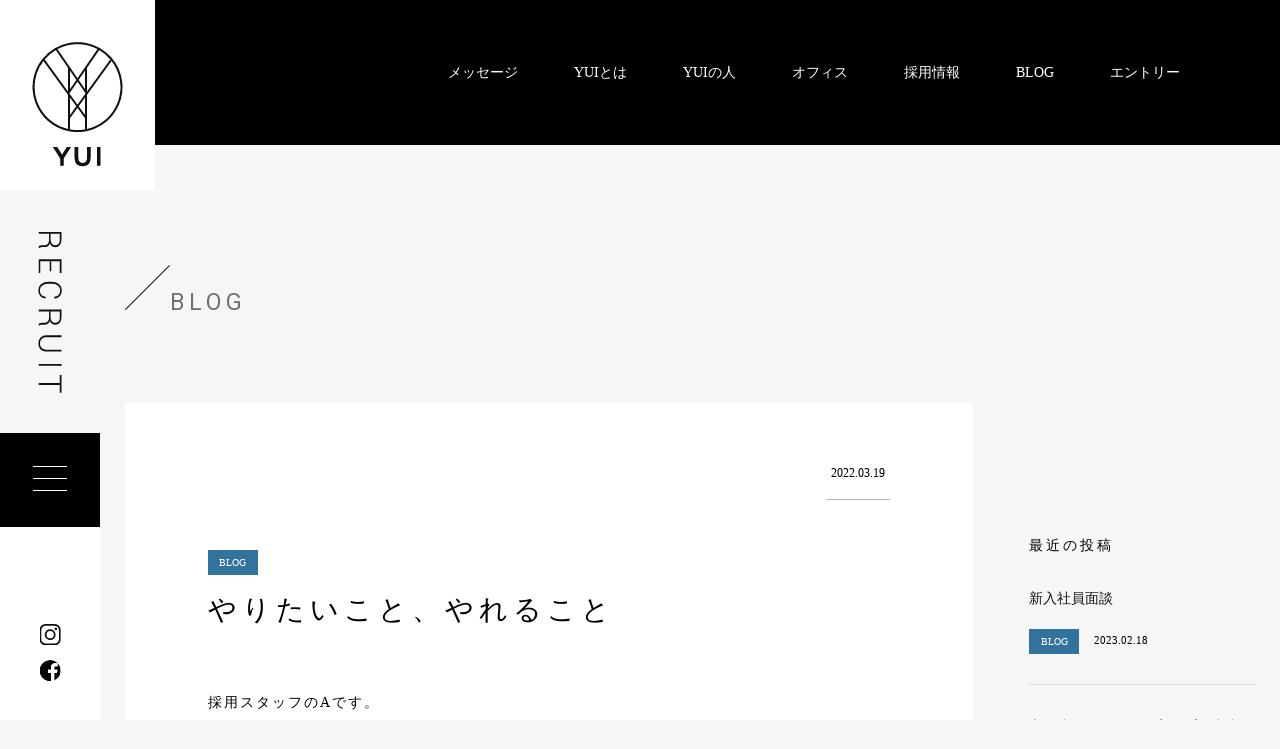

--- FILE ---
content_type: text/html; charset=UTF-8
request_url: https://recruit.yui-mode.net/archives/post_blog/2022031901
body_size: 9302
content:
<!DOCTYPE html>
<html>
<head>
    <meta charset="UTF-8">
    <meta http-equiv="content-language" content="ja">
    <meta name="viewport" content="width=device-width,initial-scale=1">
    <meta http-equiv="X-UA-Compatible" content="IE=edge">
    <meta http-equiv="Content-Script-Type" content="text/javascript">
    <meta name="keywords" content="" />
    <!--OGP-->
    <meta property="og:site_name" content="YUIリクルート" />
    <meta property="og:type" content="website">
    <meta property="og:url" content="https://recruit.yui-mode.net/" />
    <meta property="og:title" content="YUIリクルート" />
    <!--[if lt IE 9]>
<script type="text/javascript" src="/js/html5shiv.js"></script>	
<![endif]-->
    
		<!-- All in One SEO 4.0.18 -->
		<title>やりたいこと、やれること | 株式会社 結-YUI- 採用サイト</title>
		<meta name="description" content="採用スタッフのAです。 学生の皆様はどんなことがやりたいですか？ 仕事、プライベート色々あると思［...続きを読む］"/>
		<link rel="canonical" href="https://recruit.yui-mode.net/archives/post_blog/2022031901" />
		<meta property="og:site_name" content="株式会社 結-YUI- 採用サイト | 建築で想像を超えつづける。" />
		<meta property="og:type" content="article" />
		<meta property="og:title" content="やりたいこと、やれること | 株式会社 結-YUI- 採用サイト" />
		<meta property="og:description" content="採用スタッフのAです。 学生の皆様はどんなことがやりたいですか？ 仕事、プライベート色々あると思［...続きを読む］" />
		<meta property="og:url" content="https://recruit.yui-mode.net/archives/post_blog/2022031901" />
		<meta property="article:published_time" content="2022-03-19T08:35:13Z" />
		<meta property="article:modified_time" content="2022-04-02T06:45:07Z" />
		<meta property="twitter:card" content="summary" />
		<meta property="twitter:domain" content="recruit.yui-mode.net" />
		<meta property="twitter:title" content="やりたいこと、やれること | 株式会社 結-YUI- 採用サイト" />
		<meta property="twitter:description" content="採用スタッフのAです。 学生の皆様はどんなことがやりたいですか？ 仕事、プライベート色々あると思［...続きを読む］" />
		<script type="application/ld+json" class="aioseo-schema">
			{"@context":"https:\/\/schema.org","@graph":[{"@type":"WebSite","@id":"https:\/\/recruit.yui-mode.net\/#website","url":"https:\/\/recruit.yui-mode.net\/","name":"\u682a\u5f0f\u4f1a\u793e \u7d50-YUI- \u63a1\u7528\u30b5\u30a4\u30c8","description":"\u5efa\u7bc9\u3067\u60f3\u50cf\u3092\u8d85\u3048\u3064\u3065\u3051\u308b\u3002","publisher":{"@id":"https:\/\/recruit.yui-mode.net\/#organization"}},{"@type":"Organization","@id":"https:\/\/recruit.yui-mode.net\/#organization","name":"\u682a\u5f0f\u4f1a\u793e \u7d50-YUI-","url":"https:\/\/recruit.yui-mode.net\/"},{"@type":"BreadcrumbList","@id":"https:\/\/recruit.yui-mode.net\/archives\/post_blog\/2022031901#breadcrumblist","itemListElement":[{"@type":"ListItem","@id":"https:\/\/recruit.yui-mode.net\/#listItem","position":"1","item":{"@id":"https:\/\/recruit.yui-mode.net\/#item","name":"\u30db\u30fc\u30e0","description":"YUI\u306f\u30bc\u30ed\u304b\u3089\u304a\u5ba2\u3055\u307e\u306e\u601d\u3044\u3092\u60f3\u50cf\u3057\u3001\u3054\u5bb6\u65cf\u306e\u3053\u3068\u3084\u305d\u306e\u7406\u60f3\u306e\u4eba\u751f\u3092\u7406\u89e3\u3057\u3001\u304a\u5ba2\u3055\u307e\u306e\u60f3\u50cf\u4ee5\u4e0a\u306e\u5efa\u7bc9\u3092\u5275\u9020\u3059\u308b\u4ed5\u4e8b\u3002\u300c\u5efa\u7bc9\u3067\u60f3\u50cf\u3092\u8d85\u3048\u3064\u3065\u3051\u308b\u300d\u3068\u3044\u3046YUI\u306e\u5efa\u7bc9\u89b3\u3084\u4e16\u754c\u89b3\u306b\u5171\u611f\u3057\u3066\u3044\u305f\u3060\u3051\u308b\u4eba\u3001\u305d\u3093\u306a\u3042\u306a\u305f\u3068\u5171\u306b\u4e92\u3044\u306b\u9ad8\u3081\u5408\u3044\u306a\u304c\u3089\u4ed5\u4e8b\u3092\u3057\u305f\u3044\u3068\u8003\u3048\u3066\u3044\u307e\u3059\u3002","url":"https:\/\/recruit.yui-mode.net\/"},"nextItem":"https:\/\/recruit.yui-mode.net\/archives\/post_blog\/2022031901#listItem"},{"@type":"ListItem","@id":"https:\/\/recruit.yui-mode.net\/archives\/post_blog\/2022031901#listItem","position":"2","item":{"@id":"https:\/\/recruit.yui-mode.net\/archives\/post_blog\/2022031901#item","name":"\u3084\u308a\u305f\u3044\u3053\u3068\u3001\u3084\u308c\u308b\u3053\u3068","description":"\u63a1\u7528\u30b9\u30bf\u30c3\u30d5\u306eA\u3067\u3059\u3002 \u5b66\u751f\u306e\u7686\u69d8\u306f\u3069\u3093\u306a\u3053\u3068\u304c\u3084\u308a\u305f\u3044\u3067\u3059\u304b\uff1f \u4ed5\u4e8b\u3001\u30d7\u30e9\u30a4\u30d9\u30fc\u30c8\u8272\u3005\u3042\u308b\u3068\u601d\uff3b...\u7d9a\u304d\u3092\u8aad\u3080\uff3d","url":"https:\/\/recruit.yui-mode.net\/archives\/post_blog\/2022031901"},"previousItem":"https:\/\/recruit.yui-mode.net\/#listItem"}]},{"@type":"Person","@id":"https:\/\/recruit.yui-mode.net\/archives\/author\/recruit-araki#author","url":"https:\/\/recruit.yui-mode.net\/archives\/author\/recruit-araki","name":"recruit-araki","image":{"@type":"ImageObject","@id":"https:\/\/recruit.yui-mode.net\/archives\/post_blog\/2022031901#authorImage","url":"https:\/\/secure.gravatar.com\/avatar\/91f8e8a98c96b2fefc58220e1c53c79c?s=96&d=mm&r=g","width":"96","height":"96","caption":"recruit-araki"}},{"@type":"WebPage","@id":"https:\/\/recruit.yui-mode.net\/archives\/post_blog\/2022031901#webpage","url":"https:\/\/recruit.yui-mode.net\/archives\/post_blog\/2022031901","name":"\u3084\u308a\u305f\u3044\u3053\u3068\u3001\u3084\u308c\u308b\u3053\u3068 | \u682a\u5f0f\u4f1a\u793e \u7d50-YUI- \u63a1\u7528\u30b5\u30a4\u30c8","description":"\u63a1\u7528\u30b9\u30bf\u30c3\u30d5\u306eA\u3067\u3059\u3002 \u5b66\u751f\u306e\u7686\u69d8\u306f\u3069\u3093\u306a\u3053\u3068\u304c\u3084\u308a\u305f\u3044\u3067\u3059\u304b\uff1f \u4ed5\u4e8b\u3001\u30d7\u30e9\u30a4\u30d9\u30fc\u30c8\u8272\u3005\u3042\u308b\u3068\u601d\uff3b...\u7d9a\u304d\u3092\u8aad\u3080\uff3d","inLanguage":"ja","isPartOf":{"@id":"https:\/\/recruit.yui-mode.net\/#website"},"breadcrumb":{"@id":"https:\/\/recruit.yui-mode.net\/archives\/post_blog\/2022031901#breadcrumblist"},"author":"https:\/\/recruit.yui-mode.net\/archives\/post_blog\/2022031901#author","creator":"https:\/\/recruit.yui-mode.net\/archives\/post_blog\/2022031901#author","datePublished":"2022-03-19T08:35:13+09:00","dateModified":"2022-04-02T06:45:07+09:00"}]}
		</script>
		<!-- All in One SEO -->

<link rel='dns-prefetch' href='//s.w.org' />
<link rel='stylesheet' id='wp-block-library-css'  href='https://recruit.yui-mode.net/wp/wp-includes/css/dist/block-library/style.min.css?ver=5.8.3' type='text/css' media='all' />
<link rel='stylesheet' id='contact-form-7-css'  href='https://recruit.yui-mode.net/wp/wp-content/plugins/contact-form-7/includes/css/styles.css?ver=5.3.2' type='text/css' media='all' />
<link rel='stylesheet' id='siteorigin-panels-front-css'  href='https://recruit.yui-mode.net/wp/wp-content/plugins/siteorigin-panels/css/front-flex.min.css?ver=2.16.1' type='text/css' media='all' />
<link rel='stylesheet' id='wp-pagenavi-css'  href='https://recruit.yui-mode.net/wp/wp-content/plugins/wp-pagenavi/pagenavi-css.css?ver=2.70' type='text/css' media='all' />
<script type='text/javascript' src='https://recruit.yui-mode.net/wp/wp-includes/js/jquery/jquery.min.js?ver=3.6.0' id='jquery-core-js'></script>
<script type='text/javascript' src='https://recruit.yui-mode.net/wp/wp-includes/js/jquery/jquery-migrate.min.js?ver=3.3.2' id='jquery-migrate-js'></script>
<link rel="https://api.w.org/" href="https://recruit.yui-mode.net/wp-json/" /><link rel="alternate" type="application/json" href="https://recruit.yui-mode.net/wp-json/wp/v2/post_blog/248" /><link rel='shortlink' href='https://recruit.yui-mode.net/?p=248' />
<link rel="alternate" type="application/json+oembed" href="https://recruit.yui-mode.net/wp-json/oembed/1.0/embed?url=https%3A%2F%2Frecruit.yui-mode.net%2Farchives%2Fpost_blog%2F2022031901" />
<link rel="alternate" type="text/xml+oembed" href="https://recruit.yui-mode.net/wp-json/oembed/1.0/embed?url=https%3A%2F%2Frecruit.yui-mode.net%2Farchives%2Fpost_blog%2F2022031901&#038;format=xml" />
                <style type="text/css" media="all"
                       id="siteorigin-panels-layouts-head">/* Layout 248 */ #pgc-248-0-0 { width:100%;width:calc(100% - ( 0 * 30px ) ) } #pl-248 .so-panel { margin-bottom:30px } #pl-248 .so-panel:last-of-type { margin-bottom:0px } #pg-248-0.panel-has-style > .panel-row-style, #pg-248-0.panel-no-style { -webkit-align-items:flex-start;align-items:flex-start } @media (max-width:780px){ #pg-248-0.panel-no-style, #pg-248-0.panel-has-style > .panel-row-style, #pg-248-0 { -webkit-flex-direction:column;-ms-flex-direction:column;flex-direction:column } #pg-248-0 > .panel-grid-cell , #pg-248-0 > .panel-row-style > .panel-grid-cell { width:100%;margin-right:0 } #pg-248-0 { margin-bottom:px } #pl-248 .panel-grid-cell { padding:0 } #pl-248 .panel-grid .panel-grid-cell-empty { display:none } #pl-248 .panel-grid .panel-grid-cell-mobile-last { margin-bottom:0px }  } </style><link rel="icon" href="https://recruit.yui-mode.net/wp/wp-content/uploads/2021/02/cropped-リクルートページファビコン-32x32.jpg" sizes="32x32" />
<link rel="icon" href="https://recruit.yui-mode.net/wp/wp-content/uploads/2021/02/cropped-リクルートページファビコン-192x192.jpg" sizes="192x192" />
<link rel="apple-touch-icon" href="https://recruit.yui-mode.net/wp/wp-content/uploads/2021/02/cropped-リクルートページファビコン-180x180.jpg" />
<meta name="msapplication-TileImage" content="https://recruit.yui-mode.net/wp/wp-content/uploads/2021/02/cropped-リクルートページファビコン-270x270.jpg" />
    <link rel="stylesheet" href="https://recruit.yui-mode.net/wp/wp-content/themes/yui-recruit/style.css"  rel="stylesheet" type="text/css">
    <link href="/css/style.css?ver1.0.5" rel="stylesheet" type="text/css">
    <link href="/css/slick.css" rel="stylesheet" type="text/css">
    <link href="/css/slick-theme.css" rel="stylesheet" type="text/css">
    <link href="/css/drawer.css?ver1.0.1" rel="stylesheet" type="text/css">
    <link rel="preconnect" href="https://fonts.gstatic.com">
    <link href="https://fonts.googleapis.com/css2?family=Roboto:wght@300;400;500;700;900&display=swap" rel="stylesheet">
    <link href="https://use.fontawesome.com/releases/v5.10.2/css/all.css" rel="stylesheet">
    <script src="//ajax.googleapis.com/ajax/libs/jquery/1.9.1/jquery.min.js"></script>
    <script type="text/javascript" src="/js/slick.min.js"></script>
    <script type="text/javascript" src="/js/drawer.min.js"></script>
    <script type="text/javascript" src="/js/iscroll.js"></script>
    <script src="https://yubinbango.github.io/yubinbango/yubinbango.js" charset="UTF-8"></script>
<!-- Google Tag Manager -->
<script>(function(w,d,s,l,i){w[l]=w[l]||[];w[l].push({'gtm.start':
new Date().getTime(),event:'gtm.js'});var f=d.getElementsByTagName(s)[0],
j=d.createElement(s),dl=l!='dataLayer'?'&l='+l:'';j.async=true;j.src=
'https://www.googletagmanager.com/gtm.js?id='+i+dl;f.parentNode.insertBefore(j,f);
})(window,document,'script','dataLayer','GTM-PVVHKB6');</script>
<!-- End Google Tag Manager -->
</head>
<body data-rsssl=1>
<!-- Google Tag Manager (noscript) -->
<noscript><iframe src="https://www.googletagmanager.com/ns.html?id=GTM-PVVHKB6"
height="0" width="0" style="display:none;visibility:hidden"></iframe></noscript>
<!-- End Google Tag Manager (noscript) -->
    <div class="wrap">
        <header class="side sp-none">
            <div class="header-logo"><a href="https://recruit.yui-mode.net/"><img src="/img/header-logo.svg" alt="" /></a></div>
			<div class="header-recruit"><img src="/img/recruit.svg" alt="" /></div>
            <nav class="pc-nav drawer drawer--left">
                <div role="banner">
                    <button type="button" class="drawer-toggle drawer-hamburger">
                        <span class="sr-only">toggle navigation</span>
                        <span class="drawer-hamburger-icon"></span>
                    </button>
                    <div class="drawer-nav" role="navigation">
                        <i>MENU</i>
                        <ul class="drawer-menu">
                            <li><a href="/message/">メッセージ</a></li>
                            <li><a href="/about/">YUIとは</a></li>
                            <li><a href="/person-hayashi/">YUIの人</a></li>
                            <li><a href="/office/">オフィス</a></li>
                            <li><a href="/infomation/">採用情報</a></li>
                            <li><a href="/news/">NEWS</a></li>
                            <li><a href="/blog/">BLOG</a></li>
                            <li><a href="/contact/">エントリー</a></li>
                        </ul>
                    </div>
                </div>
            </nav>
            <div class="header-insta"><a href="https://www.instagram.com/yui_toyama_recruit/?hl=ja" target="_blank"><img src="/img/insata.svg" alt="" /></a></div>
            <div class="header-facebook"><a href="https://www.facebook.com/yui.toyama.recruit/" target="_blank"><img src="/img/facebook.svg" alt="" /></a></div>
        </header>
        <div class="top-menu sp-none">
            <ul>
                <li><a href="/message/">メッセージ</a></li>
                <li><a href="/about/">YUIとは</a></li>
                <li><a href="/person-hayashi/">YUIの人</a></li>
                <li><a href="/office/">オフィス</a></li>
                <li><a href="/infomation/">採用情報</a></li>
				<li><a href="/blog/">BLOG</a></li>
				<li><a href="/contact/">エントリー</a></li>
            </ul>
        </div>
        <div class="sp-fixmenu pc-none">
            <div class="sp-logo"><a href="https://recruit.yui-mode.net/"><img src="/img/header-logo-mark.svg" alt="YUIリクルート"/></a></div>
			<div class="sp-logoTitle"><img src="/img/header-logo-title.svg" alt="YUIリクルート"/></div>
            <nav class="sp-nav drawer drawer--right">
                <div role="banner">
                    <button type="button" class="drawer-toggle drawer-hamburger">
                        <span class="sr-only">toggle navigation</span>
                        <span class="drawer-hamburger-icon"></span>
                    </button>
                    <div class="drawer-nav" role="navigation">
                        <i>MENU</i>
                        <ul class="drawer-menu">
                            <li><a href="/message/">メッセージ</a></li>
                            <li><a href="/about/">YUIとは</a></li>
                            <li><a href="/person-yamamura/">YUIの人</a></li>
                            <li><a href="/office/">オフィス</a></li>
                            <li><a href="/infomation/">採用情報</a></li>
                            <li><a href="/news/">NEWS</a></li>
                            <li><a href="/blog/">BLOG</a></li>
                            <li><a href="/contact/">エントリー</a></li>
                        </ul>
                        <i>SNS</i>
                        <ul class="drawer-menu">
                            <li class="menu-sns"><a href="https://www.instagram.com/yui_toyama_recruit/?hl=ja" target="_blank">Instagram</a></li>
							<li class="menu-sns"><a href="https://www.facebook.com/yui.toyama.recruit/" target="_blank">facebook</a></li>
                        </ul>
                    </div>
                </div>
            </nav>
        </div>		<div class="singl-header"></div>
        <div class="container-wrap">
            <div class="container single">
				<h2 class="glay fadein0">BLOG</h2>
                <div class="blog-flex">
                    <div class="blog-content fadein0">
                        <div class="single-contents">
                            <div class="single-days">
                                <p>2022.03.19</p>
                            </div>
                            <div class="single-title"><span class="news-tag blog_cat">BLOG</span>やりたいこと、やれること</div>
                            <div class="single-body"><div id="pl-248"  class="panel-layout" ><div id="pg-248-0"  class="panel-grid panel-no-style" ><div id="pgc-248-0-0"  class="panel-grid-cell" ><div id="panel-248-0-0-0" class="so-panel widget widget_sow-editor panel-first-child panel-last-child" data-index="0" ><div class="so-widget-sow-editor so-widget-sow-editor-base">
<div class="siteorigin-widget-tinymce textwidget">
	<p>採用スタッフのAです。</p>
<p><img loading="lazy" class="alignnone size-thumbnail wp-image-136" src="https://recruit.yui-mode.net/wp/wp-content/uploads/2022/02/ファイル-2022-02-04-15-22-49-150x150.png" alt="" width="150" height="150" /></p>
<p>&nbsp;</p>
<p>学生の皆様はどんなことがやりたいですか？</p>
<p>仕事、プライベート色々あると思います。</p>
<p>今日は、「やりたいこと」や「やれること」なんかについてお話してみようと思います。</p>
<p>仕事や職場を探すときのヒントになれば。</p>
<p>&nbsp;</p>
<p>例として、私が働き初めたときのお話を。</p>
<p>&nbsp;</p>
<p>私は写真と映像の専門学校を卒業して、20歳で社会に出ました。</p>
<p>なぜ「写真と映像」の専門学校に行ったかというと、とにかく写真を撮ることが好きだったから。</p>
<p>そして、映像分野にも魅力を感じていたからです。</p>
<p>我ながら先見の明ある～と思いつつ、単に大学に行くアタマと資金がなかったからとも言えます。</p>
<p>&nbsp;</p>
<p>そんなこんなで就職先を探すことに。</p>
<p>合同企業説明会とかにも行きました。某リクルートサイトにも登録したりしました。</p>
<p>しかし、イマイチよくわからない。</p>
<p>私の時代は今ほどインターネットが発達していなかったので、欲しい情報がなかなか見つかりません。</p>
<p>映像関係のお仕事に就きたいというのは高校生の頃から決めていたのですが、どの企業が良いのかわからない。</p>
<p>好きなMVとか番組を制作している企業名は分かっていましたが、とにかく大手。大卒しか受け付けておりません。</p>
<p>専門卒でも入れそうな小さな会社はホームページすら無い時代です。困った。</p>
<p>&nbsp;</p>
<p>そんな時、学校に講師で来ていた方から声を掛けられてインターンに行くことになりました。</p>
<p>映像関係ではありますが、全然興味のない分野の会社です。</p>
<p>しかしまぁ、お金貰いながら経験出来るので良いかなーと気軽な気持ちで入ったが最後、そのまま就職しました。</p>
<p>えー？？？と思われるかもしれませんが、「経験」以上に納得できるものは無かったのです。</p>
<p>その会社の人達と気があったことも要因です。</p>
<p>19歳の子供である私とキチンと向き合い、色々教えてくれたことはとても素晴らしい体験でした。</p>
<p>&nbsp;</p>
<p>もちろん会社に入ったあと色んな事があり、色々ありまくりで生まれた場所ではない富山に来て、ナゼか結で総務や経理や企画をしています。</p>
<p>勉強していたことと全然違う仕事やん！！と思われるかもしれませんが、いつどんな時でも知らないことでもちゃんと出来るので大丈夫です。</p>
<p>なんでもちゃんと出来るように、社会に出て色々な知識を身につける必要はありますが。</p>
<p>&nbsp;</p>
<p>「やりたいこと」から仕事を探すのは素晴らしいことです。</p>
<p>そのために勉強してきたのなら尚の事。</p>
<p>そして「やれること」を仕事にするのも素晴らしいことです。</p>
<p>自分の力を把握し、それを社会で活かすことほど有意義なことはありません。</p>
<p>&nbsp;</p>
<p>そして、まずは「経験してみる」のも大切なことです。</p>
<p>そこから、「やりたいこと」や「やれること」が見つかったりします。</p>
<p>今とりあえず何をしたらいいかわからない人も、まずは何かをやってみると良いかもしれません。</p>
<p>&nbsp;</p>
<p>そんな意味では企業が行っているインターンシップ（長期やバイトに近いもの）はとても有意義です。</p>
<p>私のインターンも、当初1週間の予定でした。</p>
<p>その1周間は無給でお勉強みたいなものでしたが、1週間後、会社の方からこのままアルバイトとしてやってみない？と言われ続けることになったのです。</p>
<p>&nbsp;</p>
<p>結でも実は通年を通してインターン生を募集してます。</p>
<p>採用活動の一環としてのインターンシップも行っています。</p>
<p>この2つは似て非なるもので、前者は実際の業務に携わるもので、後者はあくまで体験です。</p>
<p>&nbsp;</p>
<p>体験からでも感じるものは沢山あると思います。</p>
<p>しかし、実際の業務に携わることはそれ以上の経験と言えます。</p>
<p>&nbsp;</p>
<p>結が求めるものとして、「固定概念にとらわれず常に新しいものにチャレンジする」気持ちがあります。</p>
<p>出来る、出来ないは別にして、興味があれば是非お問い合わせください。</p>
<p>&nbsp;</p>
<p>あ、専用ページとフォームが無かった。</p>
<div class="bottan form"><a href="https://recruit.yui-mode.net/internship">インターンシップ募集</a></div>
<p>こちらのページ真ん中あたりに【アルバイト募集】ってなってますので、備考欄にその旨お書きください。</p>
<p>&nbsp;</p>
<p>6月以降、夏のインターンシップの募集が始まる予定です。</p>
<p>今現在詳細を詰めている最中なので、今しばらくお待ち下さい。</p>
<p>&nbsp;</p>
<p>インターンは、生活を親が見てくれている学生時代だからこそ選びやすい選択肢ですので、企業選びの際は是非体験してみてください。</p>
<p>&nbsp;</p>
<p>ちなみに、私が今から新たにやりたいことは、これといって思いつきませんがスキルアップさせたいことはあります。</p>
<p>デザイン、映像編集、株の運用です。</p>
<p>インターンしてる余裕がありませんので、どうにか働きながらスキルアップしたいと思っております。</p>
<p>常に何か新しいものにチャレンジする気持ちがあれば、何歳でもどんなことでも身につくはず。</p>
<p>&nbsp;</p>
<p>なにかの知見になればと思いましたが、長くなりすぎました。</p>
<p>お読みいただきありがとうございました。</p>
<p>&nbsp;</p>
<p>結での会社説明会はまだありますので、興味が少しでもあれば予約してくださいねー！</p>
<p><!-- Begin mynavi Navi Link --></p>
<p><a href="https://job.mynavi.jp/23/pc/corpinfo/displaySeminar/index?optNo=8AeLVC&amp;corpId=112733" target="_blank" rel="noopener"><br />
<img src="https://job.mynavi.jp/conts/kigyo/2023/logo/banner_entry_160_45.gif" alt="マイナビ2023" border="0" /><br />
</a></p>
<p><!-- End mynavi Navi Link --></p>
</div>
</div></div></div></div></div></div>
                    <div class="blog-contents-tag">
                    <h3>この記事に関連するタグの一覧を見る</h3>
                    <p><a href="https://recruit.yui-mode.net/archives/blog_tag/staff-voice" rel="tag">採用スタッフのつぶやき</a></p>
                    </div>
                        </div>
                        <div class="page-navi">
                                                        <div class="prev"><a href="https://recruit.yui-mode.net/archives/post_blog/2022031801" rel="prev">Prev</a></div>
                                                        <div class="back"><a href="/blog/">Back to index</a></div>
                                                        <div class="next"><a href="https://recruit.yui-mode.net/archives/post_blog/254" rel="next">Next</a></div>
                                                    </div>
                    </div>
                    <div class="blog-subcontent">
                        <div class="news-archive fadein0">
                            <p>最近の投稿</p>
                            <ul>
                                <li>
                                    <div class="news-archive-title"><a href="https://recruit.yui-mode.net/archives/post_blog/20230218">新入社員面談</a></div>
                                </li>
                                <li>
                                    <div class="news-archive-days"><a href="/blog/"><span class="news-tag blog_cat">BLOG</span></a>2023.02.18</div>
                                </li>
                                <li>
                                    <div class="news-archive-title"><a href="https://recruit.yui-mode.net/archives/post_blog/%e3%81%82%e3%81%91%e3%81%be%e3%81%97%e3%81%a6%e3%81%8a%e3%82%81%e3%81%a7%e3%81%a8%e3%81%86%e3%81%94%e3%81%96%e3%81%84%e3%81%be%e3%81%99">あけましておめでとうございます</a></div>
                                </li>
                                <li>
                                    <div class="news-archive-days"><a href="/blog/"><span class="news-tag blog_cat">BLOG</span></a>2023.01.08</div>
                                </li>
                                <li>
                                    <div class="news-archive-title"><a href="https://recruit.yui-mode.net/archives/post_blog/%e5%b8%ab%e8%b5%b0">師走</a></div>
                                </li>
                                <li>
                                    <div class="news-archive-days"><a href="/blog/"><span class="news-tag blog_cat">BLOG</span></a>2022.12.05</div>
                                </li>
                            </ul>
                        </div>
                        <div class="news-archive fadein fadeup">
                            <p>タグ</p>
                            <div class="tag">
<span><a href="https://recruit.yui-mode.net/archives/blog_tag/staff-voice">採用スタッフのつぶやき (24)</a></span><span><a href="https://recruit.yui-mode.net/archives/blog_tag/sales-work">営業の仕事 (3)</a></span><span><a href="https://recruit.yui-mode.net/archives/blog_tag/employee-interview">社員インタビュー (2)</a></span><span><a href="https://recruit.yui-mode.net/archives/blog_tag/on-site">現場 (1)</a></span><span><a href="https://recruit.yui-mode.net/archives/blog_tag/%e5%86%85%e5%ae%9a%e8%80%85%e7%a0%94%e4%bf%ae">内定者研修 (2)</a></span><span><a href="https://recruit.yui-mode.net/archives/blog_tag/information-session">会社説明会 (3)</a></span><span><a href="https://recruit.yui-mode.net/archives/blog_tag/internship">インターンシップ (5)</a></span>                            </div>
                        </div>
                        <div class="news-archive fadein">
                            <p>アーカイブ</p>
                            <div class="blog-select cp_sl01">
                                <select name="archive-dropdown" onChange='document.location.href=this.options[this.selectedIndex].value;'>
                            <option value="">Select&nbsp;Month</option>
                            	<option value='https://recruit.yui-mode.net/archives/post_blog/2023/02'> 2023年2月 &nbsp;(1)</option>
	<option value='https://recruit.yui-mode.net/archives/post_blog/2023/01'> 2023年1月 &nbsp;(1)</option>
	<option value='https://recruit.yui-mode.net/archives/post_blog/2022/12'> 2022年12月 &nbsp;(1)</option>
	<option value='https://recruit.yui-mode.net/archives/post_blog/2022/10'> 2022年10月 &nbsp;(1)</option>
	<option value='https://recruit.yui-mode.net/archives/post_blog/2022/09'> 2022年9月 &nbsp;(1)</option>
	<option value='https://recruit.yui-mode.net/archives/post_blog/2022/08'> 2022年8月 &nbsp;(2)</option>
	<option value='https://recruit.yui-mode.net/archives/post_blog/2022/07'> 2022年7月 &nbsp;(1)</option>
	<option value='https://recruit.yui-mode.net/archives/post_blog/2022/06'> 2022年6月 &nbsp;(2)</option>
	<option value='https://recruit.yui-mode.net/archives/post_blog/2022/05'> 2022年5月 &nbsp;(3)</option>
	<option value='https://recruit.yui-mode.net/archives/post_blog/2022/04'> 2022年4月 &nbsp;(5)</option>
	<option value='https://recruit.yui-mode.net/archives/post_blog/2022/03'> 2022年3月 &nbsp;(7)</option>
	<option value='https://recruit.yui-mode.net/archives/post_blog/2022/02'> 2022年2月 &nbsp;(6)</option>
                        </select>
                            </div>
                        </div>
                    </div>
                </div>
            </div>
		</div>
          <footer class="sp-none">
            <div class="footer_text">
              <ul class="footer_text_left">
                <li>株式会社<span>結</span></li>
                <li>930-0816　富山県富山市上赤江町1丁目11-36<span class="ml-2rem">TEL: 076-482-4724　FAX: 076-482-4728</span><span class="ml-2rem">営業時間: 9:00～17:30</span></li>
                <li>
                  <ul class="footer_sns">
                    <li><a href="https://www.facebook.com/yui.ltd/?__tn__=%2Cd%2CP-R&eid=ARDl0YPFo_Nc-oim1ZG-egqp8nGzo6CPWC1aX9TtuATJMZ5owJ1aprHZAySwMRMMxEmqjVtkshFSmVjD" target="_blank"><img src="/img/footer-facebook.svg" alt="facebook" /></a></li>
                    <li><a href="https://www.instagram.com/yui_toyama_/?hl=ja" target="_blank"><img src="/img/footer-insta.svg" alt="instagrum" /></a></li>
                    <li><a href=""><img src="/img/footer-line.svg" alt="LINE" /></a></li>
                    <li><a href="/policy/">プライバシーポリシー</a></li>
                    <li>© YUI co,Ltd. All rights reserved.</li>
                  </ul>
                </li>
              </ul>
              <ul class="footer_text_right">
                <li><a href="https://recruit.yui-mode.net/"><img src="/img/footer_logo.svg" alt="YUI 結" /></a></li>
              </ul>
            </div>
          </footer>
          <footer class="pc-none"> <a href="https://recruit.yui-mode.net/"><img src="/img/footer_logo.svg" alt="YUI 結" /></a>
            <div class="footer_text">
              <ul>
                <li>株式会社<span>結</span></li>
                <li>930-0816　富山県富山市上赤江町1丁目11-36<br>
                  TEL: 076-482-4724　FAX: 076-482-4728<br>
                  営業時間: 9:00～17:30</li>
                <li>
                  <ul class="footer_sns">
                    <li><a href="https://www.facebook.com/yui.ltd/?__tn__=%2Cd%2CP-R&eid=ARDl0YPFo_Nc-oim1ZG-egqp8nGzo6CPWC1aX9TtuATJMZ5owJ1aprHZAySwMRMMxEmqjVtkshFSmVjD" target="_blank"><img src="/img/footer-facebook.svg" alt="" /></a></li>
                    <li><a href="https://www.instagram.com/yui_toyama_/?hl=ja" target="_blank"><img src="/img/footer-insta.svg" alt="" /></a></li>
                    <li><a href="https://yui-mode.net/line"><img src="/img/footer-line.svg" alt="" /></a></li>
                  </ul>
                </li>
                <li>
                  <ul class="footer_policy">
                    <li><a href="/policy/">プライバシーポリシー</a></li>
                  </ul>
                </li>
                <li class="footer_copy">© YUI co,Ltd. All rights reserved.</li>
              </ul>
            </div>
          </footer>
        </div>
        </div>
        <div class="side-menu">
        <div class="side-contact"><a href="/contact/">エントリー</a></div>		
        </div>
<div class="under-contact-wrap">
<div class="under-contactSP">
	<div class="under-btn-contact"><a href="/infomation/">採用情報</a></div>
	<div class="under-btn-contact"><a href="/contact/">エントリー</a></div>
</div>
</div>
<p class="pagetop"><a href="#wrap"><img src="/img/top-bt.svg" alt="ページトップ" /></a></p>
<script type='text/javascript' id='contact-form-7-js-extra'>
/* <![CDATA[ */
var wpcf7 = {"apiSettings":{"root":"https:\/\/recruit.yui-mode.net\/wp-json\/contact-form-7\/v1","namespace":"contact-form-7\/v1"}};
/* ]]> */
</script>
<script type='text/javascript' src='https://recruit.yui-mode.net/wp/wp-content/plugins/contact-form-7/includes/js/scripts.js?ver=5.3.2' id='contact-form-7-js'></script>
<script type='text/javascript' src='https://recruit.yui-mode.net/wp/wp-includes/js/wp-embed.min.js?ver=5.8.3' id='wp-embed-js'></script>
</body>
<script type="text/javascript" src="/js/function.js?ver1.0.2"></script>
<script type="text/javascript" src="/js/ofi.min.js"></script>
</html>

--- FILE ---
content_type: text/css
request_url: https://recruit.yui-mode.net/wp/wp-content/themes/yui-recruit/style.css
body_size: 884
content:
/*
Theme Name: YUI リクルート
Theme URI: https://recruit.yui-mode.net/
*/

/*  --- お問い合わせフォーム --- */

/* エラー個所をわかりやすく表示 */
.wpcf7 .wpcf7-not-valid {
    background-color: #FFCACA !important;
}
.wpcf7 span.wpcf7-not-valid-tip {
	font-size: 80%;
	text-align:center;
	margin-top:0.5em;
}
.wpcf7 form .wpcf7-response-output {
    margin: 30px auto 0;
    padding: 8px;
    -webkit-box-sizing: border-box;
    box-sizing: border-box;
    text-align: center;
}
.wpcf7 form.invalid .wpcf7-response-output,
.wpcf7 form.unaccepted .wpcf7-response-output {
    color: #2d2d2d;
    background-color: #FFCACA;
    border: none;
    font-size:1rem;
}
.wpcf7 form.sent .wpcf7-response-output {
    color: #2d2d2d;
    background-color: #c8ffff;
    border: none;
    font-size:1rem;
}
.wpcf7 form.spam .wpcf7-response-output{
	color: #f56e28;
	background-color: #fef0e9;
	border: none;
    font-size:1rem;

}
/* 必須赤色表示 */
.wpcf7 .required {
    color: #f00;
}
/* 任意緑色表示 */
.wpcf7 .any {
    color: #080;
}
span.wpcf7-list-item{
	margin: 0;
}
/* placeholder */
input::placeholder {
  color: #b7b7b7;
}
input::-ms-input-placeholder {
	color: #b7b7b7;
}
/* page-navi*/
.wp-pagenavi{
	font-size:1.6rem;
	width:100%;
}
.pages{
	display:none;
}
.wp-pagenavi a, .wp-pagenavi span{
	border:none;
	margin:20px;
}
.wp-pagenavi span.current{
	font-weight:normal;
	border-bottom:1px solid #000;
}
.nextpostslink,
.previouspostslink,
.first,.last{
	font-size:1.4rem;
	position:relative;
}
/*.nextpostslink{
	background-image:url(/img/next.svg);
	background-repeat:no-repeat;
	background-position:center;
}
.nextpostslink::before{
	content: 'Next';
	position:absolute;
	bottom:-40px;
	left:50%;
	transform:translateX(-50%);
}
.previouspostslink{
	background-image:url(/img/prev.svg);
	background-repeat:no-repeat;
	background-position:center;
}
.previouspostslink::before{
	content: 'Prev';
	position:absolute;
	bottom:-40px;
	left:50%;
	transform:translateX(-50%);
}
.wp-pagenavi a .previouspostslink,
.wp-pagenavi a .nextpostslink{
	padding-top:30px;
}
*/
.wp-pagenavi a{
	transition:0.25s;
}

@media only screen and (max-width:1024px) {
	.wp-pagenavi{
	font-size:1.4rem;
}
.wp-pagenavi a, .wp-pagenavi span{
	margin:5px;
}	
.nextpostslink,
.previouspostslink,
.first,.last{
	font-size:1.2rem;
}
}

--- FILE ---
content_type: text/css
request_url: https://recruit.yui-mode.net/css/style.css?ver1.0.5
body_size: 15791
content:
@charset "UTF-8";
/* CSS Document */
/*===============================================
共通
===============================================*/
html,
body {
    height: 100%;
    margin: 0 auto;
    padding: 0;
    font-family: YuGothic, "Yu Gothic medium", "Hiragino Sans", Meiryo, "sans-serif";
    font-size: 0.625rem;
    font-weight: normal;
    background-color: #f6f6f6;
    line-height: 1.8;
}
*:focus {
    outline: none;
}
body {
    display: none;
}
h1,
h2,
h3,
h4,
h5,
h6,
div,
p,
img,
figure,
figcaption,
dl,
dt {
    margin: 0;
    padding: 0;
    -webkit-box-sizing: border-box;
    box-sizing: border-box;
}
img {
    border: 0;
}
ul {
    margin: 0;
    padding: 0;
}
li {
    list-style: none;
}
a {
    text-decoration: none;
    color: #111;
    -webkit-transition: 0.25s;
    transition: 0.25s;
}
a:hover {
    color: #C8C8C8;
}
table {
    border-collapse: collapse;
}
.text {
    display: inline-block;
}
.pc-none {
    display: none;
}
input,
select {
    font-size: 1.6rem;
    border: none;
}
input:focus {
    outline: 0;
}
textarea {
    border: 1px solid #b7b7b7;
    -webkit-box-sizing: border-box;
    box-sizing: border-box;
    font-family: YuGothic, "Yu Gothic medium", "Hiragino Sans", Meiryo, "sans-serif";
}
input[type="button"],
input[type="text"],
input[type="tel"],
input[type="email"],
input[type="submit"],
input[type="image"],
textarea,
select {
    -webkit-appearance: none;
    -moz-appearance: none;
    appearance: none;
    border-radius: 0;
}
input[type="checkbox"] {
    border: 1px solid #111;
}
h2 {
    font-family: 'Roboto', sans-serif;
    font-weight: 500;
    font-size: 2.3rem;
    letter-spacing: 5px;
    position: relative;
    display: inline-block;
    margin: 0 0 50px;
}
h2::before {
    content: '';
    background: url("../img/slash-black.svg")no-repeat center center / cover;
    display: inline-block;
    width: 45px;
    height: 45px;
}
h2.white {
    color: #fff;
}
h2.glay {
	margin: 0 0 50px;
    color: #707070;
	text-align: left;
}
h2.white::before {
    background: url("../img/slash-white.svg")no-repeat center center / cover;
}
h2 span {
    font-family: YuGothic, "Yu Gothic medium", "Hiragino Sans", Meiryo, "sans-serif";
    font-weight: bold;
}
.more,
.more.white {
    font-family: 'Roboto', sans-serif;
    font-weight: 500;
    font-size: 1.5rem;
    letter-spacing: 3px;
    display: block;
    position: relative;
    width: 280px;
    text-align: center;
}
.more a {
    color: #111;
    display: block;
    padding: 3rem 0;
    border: 1px solid #111;
    -webkit-box-sizing: border-box;
    box-sizing: border-box;
    -webkit-transition: 0.5s;
    transition: 0.5s;
}
.more a::after {
    content: "";
    display: inline-block;
    width: 28px;
    height: 5px;
    position: absolute;
    right: 30px;
    top: 50%;
    border-right: 2px solid #111;
    border-bottom: 1px solid #111;
    -webkit-transform: skewX(45deg)translate(0, -50%);
    transform: skewX(45deg)translate(0, -50%);
    -webkit-transition: 0.5s;
    transition: 0.5s;
}
.more a:hover::after {
    -webkit-transform: skewX(45deg)translate(10px, -50%);
    transform: skewX(45deg)translate(10px, -50%);
    border-right: 2px solid #fff;
    border-bottom: 1px solid #fff;
}
.more.white a {
    color: #fff;
    border: 1px solid #fff;
}
.more.white a::after {
    border-right: 2px solid #fff;
    border-bottom: 1px solid #fff;
}
.more.white a:hover::after {
    border-right: 2px solid #fff;
    border-bottom: 1px solid #fff;
}
.more.noborder {
    width: auto;
    display: inline-block;
}
.more.noborder a {
    border: none;
    padding: 0;
}
.more.noborder a::after {
    position: static;
    margin-left: 30px;
    -webkit-transition: 0.5s;
    transition: 0.5s;
}
.more.noborder a:hover {
    background-color: transparent;
    color: #111;
}
.more a:hover::after {
    border-right: 2px solid #111;
    border-bottom: 1px solid #111;
}
.corporate {
    border: 1px solid #111;
    display: inline-block;
    margin: 180px auto 300px;
}
.corporate a {
    display: block;
    padding: 30px 40px;
    cursor: pointer;
    -webkit-transition: 0.25s;
    transition: 0.25s;
    position: relative;
}
.corporate a::after {
    content: '';
    background: url("../img/link-icon.svg")no-repeat;
    width: 14px;
    height: 14px;
    display: block;
    position: absolute;
    top: 10px;
    right: 12px;
}
.corporate a:hover {
    opacity: 0.5;
}
.page-header {
    width: 100%;
    height: 820px;
    position: relative;
}
.page-header p {
    position: absolute;
    top: 50%;
    left: 50%;
    -webkit-transform: translate(-50%, -50%);
    transform: translate(-50%, -50%);
    color: #fff;
    font-weight: bold;
    font-size: 5rem;
    letter-spacing: 10px;
    padding-left: 100px;
}
.container-wrap .mynavi {
    margin: 150px auto 50px;
}
.mynavi {
    font-size: 1.6rem;
    line-height: 2;
    display: -webkit-box;
    display: -ms-flexbox;
    display: flex;
    max-width: 1000px;
    padding: 50px;
    -webkit-box-sizing: border-box;
    box-sizing: border-box;
    -webkit-box-pack: justify;
    -ms-flex-pack: justify;
    justify-content: space-between;
    border-top: 1px solid #707070;
    border-bottom: 1px solid #707070;
    margin: 0 auto 200px;
}
.mynavi a {
    -webkit-box-flex: 1;
    -ms-flex: 1;
    flex: 1;
    min-width: 160px;
}
.mynavi img {
    width: 100%;
    height: auto;
}
.mynavi p {
    margin-right: 50px;
    text-align: left;
}
/*==============================================
Fixボタン
===============================================*/
.pagetop {
    display: none;
    position: fixed;
    bottom: 40px;
    right: 40px;
    z-index: 9999999;
}
.pagetop a {
    display: block;
    text-align: center;
    font-size: 12px;
    text-decoration: none;
    -webkit-transition: 0.25s;
    transition: 0.25s;
    width: 40px;
    height: 40px;
    background-color: #000;
}
.pagetop a:hover {
    display: block;
    text-align: center;
    font-size: 12px;
    text-decoration: none;
    background: rgba(0, 0, 0, 0.8);
}
.pagetop a img {
    width: 100%;
    height: auto;
    max-width: 10px;
    position: absolute;
    top: 50%;
    left: 50%;
    -webkit-transform: translate(-50%, -50%);
    transform: translate(-50%, -50%);
    -webkit-transition: 0.25s all;
    transition: 0.25s all;
}
.pagetop a:hover img {
    top: 40%;
    -webkit-transform: translate(-50%, -40%);
    transform: translate(-50%, -40%);
}
.side-menu {
    -webkit-writing-mode: vertical-rl;
    -ms-writing-mode: tb-rl;
    writing-mode: vertical-rl;
    font-weight: bold;
    position: fixed;
	z-index: 999;
	top: 21%;
	right: 0;
	display: flex;
}
.side-contact {
    display: none;
    z-index: 999;
	margin-bottom: 10px;
}
.side-internship {
    display: none;
    z-index: 999;
}
.side-sns-btn {
    display: none;
}
.side-contact a {
    display: block;
    font-size: 1.6rem;
    padding: 3em 1.5em 2em 1em;
    color: #fff;
    position: relative;
    background-color: #111;
    letter-spacing: 4px;
    -webkit-transition: 0.25s;
    transition: 0.25s;
}
.side-internship a {
    display: block;
    font-size: 1.6rem;
    padding: 2em 1.5em 3em 1em;
    color: #000;
    position: relative;
    background-color: #FFFF00;
    letter-spacing: 4px;
    -webkit-transition: 0.25s;
    transition: 0.25s;
}
.side-contact a::before {
    content: '';
    position: absolute;
    width: 2px;
    height: 45px;
    background-color: #fff;
    z-index: 999;
    top: -10px;
    left: 2.2rem;
    -webkit-transition: 0.25s;
    transition: 0.25s;
}
.side-internship a::before {
    content: '';
    position: absolute;
    width: 2px;
    height: 45px;
    background-color: #000;
    z-index: 999;
    bottom: -10px;
    left: 2.2rem;
    -webkit-transition: 0.25s;
    transition: 0.25s;
}
.side-contact a:hover {
    background-color: #333333;
}
.side-internship a:hover {
    background-color: #ffff78;
}
.side-contact a:hover::before {
    top: -20px;
    height: 45px;
}
.side-internship a:hover::before {
    bottom: -20px;
    height: 45px;
}
.under-contactSP {
    display: none;
}
.wp-pager {
    margin-bottom: 250px;
    text-align: center;
    overflow: hidden;
	margin-top: 50px;
}
.page-navi {
    width: 100%;
    max-width: 600px;
    margin: 100px auto 250px;
    text-align: center;
    font-size: 1.5rem;
    position: relative;
    height: 80px;
}
.page-navi .prev a {
    display: inline-block;
    position: absolute;
    bottom: 0;
    left: 0;
}
.page-navi .next a {
    display: inline-block;
    position: absolute;
    bottom: 0;
    right: 0;
}
.page-navi .back a {
    display: inline-block;
    position: absolute;
    bottom: 0;
    left: 50%;
    -webkit-transform: translateX(-50%);
    transform: translateX(-50%);
}
.page-navi .prev a::before {
    content: '';
    background-image: url("../img/prev.svg");
    width: 65px;
    height: 9px;
    display: block;
    margin-bottom: 20px;
    -webkit-transition: 0.25s;
    transition: 0.25s;
}
.page-navi .next a::before {
    content: '';
    background-image: url("../img/next.svg");
    width: 65px;
    height: 9px;
    display: block;
    margin-bottom: 20px;
    -webkit-transition: 0.25s;
    transition: 0.25s;
}
.page-navi .back a::before {
    content: '';
    background-image: url("../img/back.svg");
    width: 30px;
    height: 30px;
    display: block;
    margin: 0 auto 20px;
    -webkit-transition: 0.25s;
    transition: 0.25s;
}
.page-navi .prev a:hover {
    -webkit-transform: translate(-10%, 0);
    transform: translate(-10%, 0);
    opacity: 0.5;
}
.page-navi .next a:hover {
    -webkit-transform: translate(10%, 0);
    transform: translate(10%, 0);
    opacity: 0.5;
}
.page-navi .back a:hover::before {
    -webkit-transform: translate(0, -10%);
    transform: translate(0, -10%);
    opacity: 0.5;
}
.page-navi a {
    -webkit-transition: 0.25s;
    transition: 0.25s;
}
/*===============================================
ボタン
===============================================*/
.bottan {
    margin: 10px 0;
    text-align: center;
    font-size: 1.4rem;
    letter-spacing: 1.5px;
    color: #fff;
    line-height: normal;
    font-family: 'Roboto-Regular', YuGothic, "Yu Gothic medium", "Hiragino Sans", Meiryo, "sans-serif";
}
.bottan a {
    width: 200px;
    height: 60px;
    display: block;
    color: #fff;
    -webkit-transition: 0.25s;
    transition: 0.25s;
}
.bottan.line a {
    background-color: #00B900;
    border: 1px solid #00B900;
    line-height: 60px;
}
.bottan.line a:hover {
    color: #00B900;
    border: 1px solid #00B900;
    background-color: #fff;
}
.bottan.insta a {
    background-color: #F26939;
    border: 1px solid #F26939;
    line-height: 65px;
}
.bottan.insta a:hover {
    color: #F26939;
    border: 1px solid #F26939;
    background-color: #fff;
}
.bottan.facebook a {
    background-color: #1877F2;
    border: 1px solid #1877F2;
    line-height: 60px;
}
.bottan.facebook a:hover {
    color: #1877F2;
    border: 1px solid #1877F2;
    background-color: #fff;
}
.bottan.contact a,
.bottan.modelhouse a,
.bottan.tel a,
.bottan.click a,
.bottan.form a {
    background-color: #595757;
    border: 1px solid #595757;
    line-height: 60px;
}
.bottan.contact a:hover,
.bottan.modelhouse a:hover,
.bottan.tel a:hover,
.bottan.click a:hover,
.bottan.form a:hover {
    color: #595757;
    border: 1px solid #595757;
    background-color: #fff;
}
.bottan.line a::before {
    content: '';
    background: url("../img/line-icon_off.svg") no-repeat center;
    display: inline-block;
    width: 25px;
    height: 25px;
    margin-right: 15px;
    vertical-align: middle;
}
.bottan.insta a::before {
    content: '';
    background: url("../img/insta-icon_off.svg") no-repeat center;
    display: inline-block;
    width: 25px;
    height: 25px;
    margin-right: 15px;
    vertical-align: middle;
}
.bottan.facebook a::before {
    content: '';
    background: url("../img/face-icon_off.svg") no-repeat center;
    display: inline-block;
    width: 25px;
    height: 25px;
    margin-right: 15px;
    vertical-align: middle;
}
.bottan.contact a::before,
.bottan.form a::before {
    content: '';
    background: url("../img/contact-icon_off.svg") no-repeat center;
    display: inline-block;
    width: 25px;
    height: 25px;
    margin-right: 15px;
    vertical-align: middle;
}
.bottan.modelhouse a::before {
    content: '';
    background: url("../img/modelhouse-icon_off.svg") no-repeat center;
    display: inline-block;
    width: 35px;
    height: 25px;
    margin-right: 15px;
    vertical-align: middle;
}
.bottan.tel a::before {
    content: '';
    background: url("../img/tel-icon_off.svg") no-repeat center;
    display: inline-block;
    width: 25px;
    height: 25px;
    margin-right: 15px;
    vertical-align: middle;
}
.bottan.click a::before {
    content: '';
    background: url("../img/click-icon_off.svg") no-repeat center;
    display: inline-block;
    width: 25px;
    height: 25px;
    margin-right: 15px;
    vertical-align: middle;
}
.bottan.line a:hover::before {
    content: '';
    background: url("../img/line-icon_on.svg") no-repeat center;
    display: inline-block;
    width: 25px;
    height: 25px;
    margin-right: 15px;
    vertical-align: middle;
}
.bottan.insta a:hover::before {
    content: '';
    background: url("../img/insta-icon_on.svg") no-repeat center;
    display: inline-block;
    width: 25px;
    height: 25px;
    margin-right: 15px;
    vertical-align: middle;
}
.bottan.facebook a:hover::before {
    content: '';
    background: url("../img/face-icon_on.svg") no-repeat center;
    display: inline-block;
    width: 25px;
    height: 25px;
    margin-right: 15px;
    vertical-align: middle;
}
.bottan.contact a:hover::before,
.bottan.form a:hover::before {
    content: '';
    background: url("../img/contact-icon_on.svg") no-repeat center;
    display: inline-block;
    width: 25px;
    height: 25px;
    margin-right: 15px;
    vertical-align: middle;
}
.bottan.modelhouse a:hover::before {
    content: '';
    background: url("../img/modelhouse-icon_on.svg") no-repeat center;
    display: inline-block;
    width: 35px;
    height: 25px;
    margin-right: 15px;
    vertical-align: middle;
}
.bottan.tel a:hover::before {
    content: '';
    background: url("../img/tel-icon_on.svg") no-repeat center;
    display: inline-block;
    width: 25px;
    height: 25px;
    margin-right: 15px;
    vertical-align: middle;
}
.bottan.click a:hover::before {
    content: '';
    background: url("../img/click-icon_on.svg") no-repeat center;
    display: inline-block;
    width: 25px;
    height: 25px;
    margin-right: 15px;
    vertical-align: middle;
}
/*==============================================
アニメーション
===============================================*/
.fade {
    display: none;
}
.fadein0 {
    opacity: 0;
    -webkit-transform: translate(0, 25px);
    transform: translate(0, 25px);
    -webkit-transition: ease 1s;
    transition: ease 1s;
}
.fadein {
    opacity: 0;
    -webkit-transform: translate(0, 25px);
    transform: translate(0, 25px);
    -webkit-transition: ease 1s;
    transition: ease 1s;
}
.slide-left {
    opacity: 0;
    -webkit-transform: translate(-50px, 0);
    transform: translate(-50px, 0);
    -webkit-transition: ease 1s;
    -webkit-transition: ease 1s 0.25s;
    transition: ease 1s 0.25s;
}
.slide-right {
    opacity: 0;
    -webkit-transform: translate(50px, 0);
    transform: translate(50px, 0);
    -webkit-transition: ease 1s;
    -webkit-transition: ease 1s 1s;
    transition: ease 1s 1s;
}
.fadein0.fadeup,
.fadein.fadeup,
.slide-left.slidein,
.slide-right.slidein {
    opacity: 1;
    -webkit-transform: translate(0, 0);
    transform: translate(0, 0);
}
/*==============================================
ヘッダー
===============================================*/
/*サイドメニュー---------------------------------*/
.side {
    width: 100%;
    max-width: 100px;
    min-width: 100px;
    height: 100vh;
    background-color: #fff;
    position: fixed;
    z-index: 99999;
}
.header-logo {
    position: absolute;
    top: 0;
    left: 0;
    z-index: 999;
}
.header-recruit {
    position: absolute;
    top: 190px;
    z-index: 999;
}
.header-recruit img {
    width: 100%;
    height: auto;
}
.header-insta {
    position: absolute;
    bottom: 10%;
    left: 50%;
    -webkit-transform: translateX(-50%);
    transform: translateX(-50%);
}
.header-facebook {
    position: absolute;
    bottom: 5%;
    left: 50%;
    -webkit-transform: translateX(-50%);
    transform: translateX(-50%);
}
.header-insta img,
.header-facebook img {
    width: 90%;
    max-width: 23px;
    height: auto;
}
/*==============================================
メニュー
===============================================*/
/*トップメニュー---------------------------------*/
.top-menu {
    font-size: 1.4rem;
    padding: 60px 100px 60px 65px;
    -webkit-box-sizing: border-box;
    box-sizing: border-box;
    position: absolute;
    top: 0;
    right: 0;
    z-index: 999;
}
.top-menu ul {
    display: -webkit-box;
    display: -ms-flexbox;
    display: flex;
    white-space: nowrap;
    -webkit-box-pack: end;
    -ms-flex-pack: end;
    justify-content: flex-end;
    -ms-flex-wrap: wrap;
    flex-wrap: wrap;
}
.top-menu ul li {
    margin-left: 4em;
}
.top-menu ul li a {
    color: #fff;
    -webkit-transition: .25s;
    transition: .25s;
    position: relative;
    display: inline-block;
    text-decoration: none;
}
.top-menu ul li a::after {
    position: absolute;
    bottom: -10px;
    left: 0;
    content: '';
    width: 100%;
    height: 1px;
    background: #fff;
    -webkit-transform: scale(0, 1);
    transform: scale(0, 1);
    -webkit-transform-origin: left top;
    transform-origin: left top;
    -webkit-transition: -webkit-transform .5s;
    transition: -webkit-transform .5s;
    transition: transform .5s;
    transition: transform .5s, -webkit-transform .5s;
}
.top-menu ul li a:hover::after {
    -webkit-transform: scale(1, 1);
    transform: scale(1, 1);
}
.drawer-menu li {
    display: block;
    width: 100%;
    margin-bottom: 1.2em;
    position: relative;
}
.drawer-menu li::after {
    content: '';
    background: url("../img/arrow01.svg")no-repeat center center / cover;
    width: 25px;
    height: 25px;
    display: block;
    position: absolute;
    right: 0;
    top: 50%;
    -webkit-transform: translate(-15px, -50%);
    transform: translate(-15px, -50%);
    -webkit-transition: 0.5s ease;
    transition: 0.5s ease;
}
.drawer-menu li:hover::after {
    -webkit-transform: translate(0, -50%);
    transform: translate(0, -50%);
}
.drawer-menu li.entry-menu {
    margin-top: 3em;
    border-top: 1px dotted #111;
    border-bottom: 1px dotted #111;
    padding: 1em 0
}
.drawer-menu li.entry-menu a {
    color: aqua;
}
.drawer-nav i {
    font-family: 'Roboto', sans-serif;
    font-weight: 700;
    font-size: 1.2rem;
    letter-spacing: 4px;
    font-style: normal;
}
/*==============================================
index
===============================================*/
.wrap {
    overflow: hidden;
    text-align: center;
    position: relative;
}
.index-video {
    position: relative;
    overflow: hidden;
    line-height: 0;
}
.index-video::before {
    display: inline-block;
    z-index: 2;
    position: absolute;
    top: 0;
    left: 0;
    width: 100%;
    height: 100%;
    background-image: url("../img/mask.png");
    background-repeat: repeat;
    background-size: 2px;
    content: '';
}
.index-video video {
    width: 100%;
    height: 100%;
    -o-object-fit: cover;
    object-fit: cover;
    font-family: "object-fit:cover;";
}
.main-copy {
    position: absolute;
    top: 50%;
    left: 50%;
    -webkit-transform: translate(-50%, -50%);
    transform: translate(-50%, -50%);
    z-index: 3;
    display: block;
    width: 85%;
    margin-left: 40px;
}
.main-copy img {
    width: 100%;
    height: auto;
    max-width: 800px;
}
.play-icon {
    position: absolute;
    bottom: 0;
    left: 50%;
    -webkit-transform: translate(-50%, -50%);
    transform: translate(-50%, -50%);
    z-index: 5;
    cursor: pointer;
}
.play-icon img {
    width: 100%;
    height: auto;
    max-width: 90px;
}
.index-message-wrap {
    width: 100%;
    position: relative;
}
.index-message-box {
    background-color: #111;
    width: 65%;
    min-width: 1200px;
    text-align: left;
    padding: 200px 25px 120px 300px;
    -webkit-box-sizing: border-box;
    box-sizing: border-box;
}
.index-message-box h2 {
    margin-left: -5rem;
}
.index-message-copy {
    font-size: 5rem;
    font-weight: bold;
    letter-spacing: 15px;
    display: block;
    margin: 1em -50px;
    position: relative;
    z-index: 2;
}
.index-message-copy p {
    background-color: #fff;
    padding: 0.5em 0 0.5em 1em;
    display: inline;
}
.index-message-body {
    font-size: 2rem;
    font-weight: bold;
    letter-spacing: 4px;
    display: block;
    margin: 0 0 90px 0;
    position: relative;
    line-height: 4;
    z-index: 2;
    text-align: justify;
}
.index-message-body p {
    background-color: #fff;
    padding: 1em 0 1em 1em;
    margin: 1.5em 0 0 0;
    display: inline;
    text-align: justify;
}
.index-message-subimg {
    text-align: right;
    margin-top: -650px;
    position: relative;
    z-index: 1;
    padding-left: 42%;
    -webkit-box-sizing: border-box;
    box-sizing: border-box;
    line-height: 0;
}
.index-message-subimg::after {
    content: '';
    width: 25%;
    height: 60px;
    background-color: #111;
    position: absolute;
    bottom: -60px;
    right: 0;
}
.index-message-box .more {
    position: relative;
    z-index: 2;
}
.container-wrap {
    width: 100%;
    padding-left: 100px;
    -webkit-box-sizing: border-box;
    box-sizing: border-box;
    margin: 0;
}
.container {
    width: 100%;
    max-width: 1200px;
    margin: 0 auto;
    padding: 0 25px;
    -webkit-box-sizing: border-box;
    box-sizing: border-box;
}
.container section {
    margin: 200px 0 0
}
.index-person-wrap {
    margin: 0 auto;
    position: relative;
}
.index-person-wrap::after {
    content: '';
    width: 60%;
    height: 100%;
    background-color: #111;
    position: absolute;
    top: 0;
    left: 50%;
    -webkit-transform: translate(-50%, 0);
    transform: translate(-50%, 0);
    z-index: -1;
}
.index-person {
    width: 100%;
    position: relative;
    line-height: 0;
    margin-bottom: 60px;
    overflow: hidden;
}
.index-person img {
    width: 100%;
    height: auto;
    -webkit-transition: 0.5s;
    transition: 0.5s;
}
.index-person a:hover img.scale-img {
    -webkit-transform: scale(1.05);
    transform: scale(1.05);
}
.index-person .person-message {
    position: absolute;
    top: 50%;
    left: 50%;
    -webkit-transform: translate(-50%, -50%);
    transform: translate(-50%, -50%);
    max-width: 638px;
}
.bannerLink a .more {
    position: absolute;
    bottom: 50px;
    left: calc(50% - 30px);
    -webkit-transform: translate(-50%, 0);
    transform: translate(-50%, 0);
}
.bannerLink a .more.white {
    color: #fff;
}
.bannerLink a .more::after {
    content: "";
    display: inline-block;
    width: 28px;
    height: 5px;
    position: absolute;
    top: 50%;
    right: -60px;
    border-right: 2px solid #111;
    border-bottom: 1px solid #111;
    -webkit-transform: skewX(45deg)translate(0, -50%);
    transform: skewX(45deg)translate(0, -50%);
    -webkit-transition: 0.5s;
    transition: 0.5s;
}
.bannerLink a .more.white::after {
    border-right: 2px solid #fff;
    border-bottom: 1px solid #fff;
}
.bannerLink a:hover {
    color: #111;
}
.bannerLink a:hover .more::after {
    right: -70px;
}
.index-flex .bannerLink a .more {
    position: static;
    margin-left: 30px;
    -webkit-transition: 0.5s;
    transition: 0.5s;
}
.index-flex {
    position: relative;
}
.index-flex::after {
    content: '';
    width: 100%;
    height: 220px;
    background-color: #111;
    position: absolute;
    top: 108px;
    left: 0;
    z-index: -1;
}
.index-flex ul {
    display: -webkit-box;
    display: -ms-flexbox;
    display: flex;
    -webkit-box-pack: justify;
    -ms-flex-pack: justify;
    justify-content: space-between;
}
.index-flex ul li {
    width: 48%;
}
.index-flex ul li img {
    width: 100%;
    height: auto;
}
.index-flex-img {
    width: 100%;
    height: auto;
    position: relative;
    overflow: hidden;
}
.index-flex ul li:nth-child(2) .index-flex-img {
    margin-top: 1px;
}
.index-flex-img h3 {
    position: absolute;
    font-size: 4rem;
    color: #fff;
    letter-spacing: 8px;
    font-weight: bold;
    text-align: left;
}
.index-flex-img h3.about-copy {
    bottom: 55px;
    left: 50px;
    white-space: nowrap;
}
.index-flex-img h3.office-copy {
    top: 50%;
    left: 50%;
    -webkit-transform: translate(-50%, -50%);
    transform: translate(-50%, -50%);
    white-space: nowrap;
}
.index-flex-img p {
    position: absolute;
    font-size: 2rem;
    font-weight: bold;
    color: #fff;
    top: 50px;
    left: 50px;
    letter-spacing: 5px;
}
.more.noborder.white.pc-none {
    display: none;
}
.index-flex ul li .more {
    margin-top: 25px;
}
.index-information {
    position: relative;
    line-height: 0;
    overflow: hidden;
}
.index-information .person-message {
    position: absolute;
    top: 50%;
    left: 50%;
    -webkit-transform: translate(-50%, -50%);
    transform: translate(-50%, -50%);
    max-width: 638px;
}
.black-line {
    width: 60%;
    height: 60px;
    background-color: #111;
    margin: 0 auto;
}
.index-flex a img.scale-img,
.index-information a img {
    -webkit-transition: 0.5s;
    transition: 0.5s;
}
.index-flex a:hover img.scale-img,
.index-information a:hover img.scale-img {
    -webkit-transform: scale(1.05);
    transform: scale(1.05);
}
/*index NEWS+BLOG----------------------------------------------------------------------------------*/
.container-wrap.top-news .container {
    margin-top: -200px;
}
.container-wrap.top-news .container .more {
    margin-bottom: 50px;
}
.top_news {
    background: url("../img/news-bg.jpg")center center/cover no-repeat;
    width: 100%;
    height: 750px;
    position: relative;
    overflow: hidden;
    margin-top: 350px;
}
.top_news_title {
    font-size: 4rem;
    color: #fff;
    text-align: center;
    line-height: 1;
    letter-spacing: 5px;
    margin-top: 250px;
    margin-bottom: 100px;
    font-family: 'Roboto', sans-serif;
    font-weight: 400;
    padding-left: 100px;
}
.news-box {
    display: -webkit-box;
    display: -ms-flexbox;
    display: flex;
    -webkit-box-pack: justify;
    -ms-flex-pack: justify;
    justify-content: space-between;
    width: 100%;
    padding: 80px 80px 40px 80px;
    -webkit-box-sizing: border-box;
    box-sizing: border-box;
    max-width: 1200px;
    background-color: #F6F6F6;
}
.news-box h3 {
    font-size: 3rem;
    white-space: nowrap;
    letter-spacing: 3px;
    line-height: 1;
    margin: 0 60px 0 0;
    font-family: 'Roboto', sans-serif;
    font-weight: 400;
    width: 3.5em;
    text-align: left;
}
.news-table {
    width: 100%;
    margin: 0 auto;
    font-size: 1.4rem;
    text-align: left;
}
.news-table ul {
    width: 100%;
    display: -webkit-box;
    display: -ms-flexbox;
    display: flex;
    -webkit-box-pack: justify;
    -ms-flex-pack: justify;
    justify-content: space-between;
}
.nt-left {
    width: 110px;
    min-width: 110px;
    padding: 20px 15px 40px;
    -webkit-box-sizing: border-box;
    box-sizing: border-box;
    border-top: 1px solid #b7b7b7;
}
.nt-right {
    width: calc(100% - 65px);
    padding: 20px 15px 40px 65px;
    -webkit-box-sizing: border-box;
    box-sizing: border-box;
    border-top: 1px solid #b7b7b7;
    text-indent: -65px;
    margin-left: 50px;
    line-height: 30px;
}
.top_event .nt-right {
    width: 100%;
    padding: 20px 15px 40px;
    text-indent: 0;
    margin-left: 50px;
}
.nt-right span {
    text-indent: 0
}
.nt-right a {
    -webkit-transition: 0.25s;
    transition: 0.25s;
}
.news-tag {
    width: 50px;
    height: 25px;
    color: #fff;
    font-size: 1rem;
    margin-right: 1.5em;
    display: inline-block;
    line-height: 25px;
    text-align: center;
    vertical-align: middle;
}
.news-tag.news_cat {
    background-color: #8E9421;
}
.news-tag.blog_cat {
    background-color: #32739E;
}
/*==============================================
メッセージ
===============================================*/
.container-wrap.message-bg {
    background: url("../img/message-bg.jpg")no-repeat center center / cover;
}
.message {
    width: 100%;
    max-width: 1000px;
    margin: 0 auto;
    padding: 200px 0 300px;
}
.message-titleBox {
    position: relative;
    line-height: 0
}
.message-titleBox h2 {
    position: absolute;
    top: 15%;
    left: 12%
}
.message img {
    width: 100%;
    height: auto;
}
.message-text {
    background-color: #fff;
    font-size: 2.4rem;
    text-align: justify;
    line-height: 2.5;
    letter-spacing: 2.5px;
    font-weight: bold;
    padding: 125px;
    -webkit-box-sizing: border-box;
    box-sizing: border-box;
    position: relative
}
.message-text::after {
    content: '';
    background-color: #111;
    width: 50%;
    height: 60px;
    position: absolute;
    bottom: 0;
    right: 0;
}
/*==============================================
YUIとは
===============================================*/
.page-header.about {
    background: url("../img/about-header.jpg")no-repeat center center / cover;
}
.about-titleBox {
    position: absolute;
    top: 50%;
    left: 15%;
    -webkit-transform: translateY(-50%);
    transform: translateY(-50%);
    text-align: left;
}
.about-titleBox p {
    font-size: 5.5rem;
    font-weight: bold;
    letter-spacing: 10px;
    margin-top: 50px;
}
.about-titleBox p.about-title1 {
    padding: 0 0 0 1em;
    position: relative;
}
.page-header p.about-title1 {
    color: #111;
}
.about-titleBox p.about-title1::after {
    content: '';
    background-color: #fff;
    width: 95%;
    height: 100%;
    display: block;
    position: absolute;
    top: 0;
    left: 0;
    z-index: -1;
}
.about-titleBox p.about-title2 {
    color: #fff;
    padding: 0 1em 0 3em;
    position: relative;
    margin-top: 0.5em;
}
.about-titleBox p.about-title2::after {
    content: '';
    background-color: #111;
    width: 58%;
    height: 100%;
    display: block;
    position: absolute;
    top: 0;
    left: 0;
    z-index: -1;
    margin-left: 80px;
}
.about-name-wrap {
    width: 100%;
    position: relative;
}
.about-name-wrap::before {
    content: '';
    background: url("../img/about-section1.jpg")no-repeat center center /cover;
    width: 20%;
    height: 550px;
    display: block;
    position: absolute;
    top: 0;
    right: 0;
    z-index: 1;
}
.about-nameBox {
    background-color: #fff;
    width: 260px;
    height: 260px;
    position: absolute;
    top: -55px;
    right: 20%;
    z-index: 2;
}
.about-nameText {
    position: absolute;
    top: 50%;
    left: 50%;
    -webkit-transform: translate(-50%, -50%);
    transform: translate(-50%, -50%);
}
.about-nameBox p {
    color: #111;
    font-weight: bold;
    letter-spacing: 5px;
}
.about-nameBox p.about-section {
    font-size: 1.7rem;
}
.about-nameBox p.about-name {
    font-size: 2.4rem;
    margin: 1em 0;
}
.container.about-container {
    margin-top: 450px;
    max-width: inherit;
    padding: 0;
}
.president-message,
.about-sectionBox {
    width: 100%;
    max-width: 720px;
    margin: 0 auto 250px;
}
.president-message h3 {
    font-size: 2rem;
    letter-spacing: 5px;
    text-align: left;
}
.president-message h3::before {
    content: '';
    width: 20px;
    height: 20px;
    display: block;
    background-color: #111;
    margin-bottom: 1em;
}
.president-message p {
    font-size: 1.6rem;
    text-align: justify;
    letter-spacing: 2px;
    line-height: 2.5;
    margin-top: 100px;
}
.about-centerImg {
    width: 100%;
    height: 640px;
    background-color: transparent;
    margin: 0 0 500px 0;
    position: relative;
}
.about-centerImg::before {
    content: '';
    background: url("../img/about-img.jpg")no-repeat center center / cover;
    width: 100vw;
    height: 640px;
    display: block;
    position: absolute;
    left: 50%;
    -webkit-transform: translateX(-50%);
    transform: translateX(-50%);
    z-index: -1
}
.about-lovedesign {
    position: absolute;
    top: 50%;
    left: 50%;
    -webkit-transform: translate(-50%, -50%);
    transform: translate(-50%, -50%);
}
.about-logo {
    position: absolute;
    bottom: -170px;
    left: 50%;
    -webkit-transform: translateX(-50%);
    transform: translateX(-50%);
}
.about-sectionBox {
    text-align: justify;
    font-size: 1.4rem;
}
.about-sectionBox h3 {
    font-size: 2rem;
    letter-spacing: 5px;
    text-align: left;
}
.about-sectionBox h3::before {
    content: '';
    width: 20px;
    height: 20px;
    display: block;
    background-color: #111;
    margin-bottom: 1em;
}
.about-sectionBox p.about-sectioncopy {
    font-size: 3.4rem;
    font-weight: bold;
    margin-top: 100px;
    letter-spacing: 5px;
}
.about-sectionBox p.about-sectionbody {
    font-size: 2rem;
    font-weight: bold;
    margin: 70px 0;
    letter-spacing: 5px;
    line-height: 3;
}
.about-sectionBox table {
    margin-top: 100px;
    letter-spacing: 1px;
}
.about-sectionBox th {
    font-weight: normal;
    padding: 1em 1em 3em;
    border-top: 1px solid #B7B7B7;
    border-right: 50px solid #F6F6F6;
    width: 1%;
    white-space: nowrap;
}
.about-sectionBox td {
    padding: 1em 1em 3em;
    border-top: 1px solid #B7B7B7;
}
.section1,
.section2,
.section3 {
    width: 100%;
    position: relative;
}
.section1::before {
    content: '';
    background: url("../img/about-section2.jpg")no-repeat center center/cover;
    width: 20vw;
    height: 1100px;
    display: block;
    position: absolute;
    top: 0;
    left: -100px;
}
.section2::before {
    content: '';
    background: url("../img/about-section3.jpg")no-repeat center center/cover;
    width: 18vw;
    height: 1800px;
    display: block;
    position: absolute;
    right: 0;
}
/*==============================================
YUIの人
===============================================*/
.parson-header {
    width: 100%;
    height: 820px;
    position: relative;
}
.parson-title {
    position: absolute;
    top: 25%;
    left: 20%;
}
.parson-header img {
    width: 90%;
    height: auto;
    max-width: 800px;
    position: absolute;
    bottom: 100px;
    left: 20%
}
.parson-header.yamamura {
    background: url("../img/person-header01.jpg")no-repeat center center / cover;
}
.parson-header.hayashi {
    background: url("../img/person-header02.jpg")no-repeat center center / cover;
}
.parson-header.oguri {
    background: url("../img/person-header03.jpg")no-repeat center center / cover;
}
.parson-header.tokida {
    background: url("../img/person-header04.jpg")no-repeat center center / cover;
}
.parson-name-wrap {
    width: 100%;
    position: relative;
}
.parson-nameBox {
    background-color: #111;
    width: 260px;
    height: 260px;
    position: absolute;
    top: -55px;
    right: 20%;
}
.parson-nameText {
    position: absolute;
    top: 50%;
    left: 50%;
    -webkit-transform: translate(-50%, -50%);
    transform: translate(-50%, -50%);
}
.parson-nameBox p {
    color: #fff;
    font-weight: bold;
    letter-spacing: 5px;
}
.parson-nameBox p.parson-section {
    font-size: 1.7rem;
}
.parson-nameBox p.parson-name {
    font-size: 2.4rem;
    margin: 1em 0;
}
.parson-nameBox p.parson-history {
    font-size: 1.5rem;
}
.container.parson-container {
    margin-top: 450px;
}
.parson-container ul {
    display: -webkit-box;
    display: -ms-flexbox;
    display: flex;
    -webkit-box-pack: justify;
    -ms-flex-pack: justify;
    justify-content: space-between;
}
.parson-container ul.interview-flex2 {
    -webkit-box-orient: horizontal;
    -webkit-box-direction: reverse;
    -ms-flex-flow: row-reverse;
    flex-flow: row-reverse;
}
.parson-container ul li {
    margin-bottom: 150px;
}
.parson-container ul li.interview-img {
    width: 50%;
}
.parson-container ul li.interview-img img {
    width: 100%;
    height: auto;
}
.parson-container ul li.interview-text {
    -webkit-box-flex: 1;
    -ms-flex: 1;
    flex: 1;
    text-align: justify;
    margin-left: 70px;
    font-size: 1.6rem;
    letter-spacing: 2px;
    line-height: 2;
}
.parson-container ul li.interview-text .interview-title {
    font-size: 2.4rem;
    font-weight: bold;
    letter-spacing: 4px;
    margin-bottom: 1em;
}
.parson-container ul.interview-flex2 li.interview-text {
    margin-left: 0;
    margin-right: 70px;
}
.interview-centerImg {
    width: 100%;
    height: 640px;
    background-color: transparent;
    margin: 60px 0 210px 0;
    position: relative;
}
.interview-centerImg::before {
    content: '';
    width: 100vw;
    height: 640px;
    display: block;
    position: absolute;
    left: 50%;
    -webkit-transform: translateX(-50%);
    transform: translateX(-50%);
    z-index: -1
}
.interview-centerImg.yamamura-bg::before {
    background-image: url("../img/yamamura-img.jpg");
    background-repeat: no-repeat;
    background-position: center center;
    background-size: cover;
}
.interview-centerImg.hayashi-bg::before {
    background-image: url("../img/hayashi-img.jpg");
    background-repeat: no-repeat;
    background-position: center center;
    background-size: cover;
}
.interview-centerImg.oguri-bg::before {
    background-image: url("../img/oguri-img.jpg");
    background-repeat: no-repeat;
    background-position: center center;
    background-size: cover;
}
.interview-centerImg.tokida-bg::before {
    background-image: url("../img/tokida-img.jpg");
    background-repeat: no-repeat;
    background-position: center center;
    background-size: cover;
}
.interview-centerImg::after {
    content: '';
    width: 60%;
    height: 60px;
    background-color: #111;
    display: block;
    position: absolute;
    bottom: -60px;
    left: 50%;
    -webkit-transform: translateX(-50%);
    transform: translateX(-50%);
    z-index: -1
}
.interview-centerImg img {
    width: 80%;
    height: auto;
    max-width: 638px;
    position: absolute;
    top: 50%;
    left: 50%;
    -webkit-transform: translate(-50%, -50%);
    transform: translate(-50%, -50%);
}
.interview-footer {
    margin-bottom: 300px;
}
/*==============================================
オフィス
===============================================*/
.container.page-contaner {
    margin-top: 180px;
}
.page-header.office {
    background: url("../img/office-header.jpg")no-repeat center center / cover;
}
.page-header.office p {
    top: 47%;
    font-size: 3.8rem;
    width: 100%;
    padding-left: 100px;
}
.office-section1,
.office-section2,
.office-section3,
.office-section4 {
    display: -webkit-box;
    display: -ms-flexbox;
    display: flex;
    -webkit-box-align: start;
    -ms-flex-align: start;
    align-items: flex-start;
    -webkit-box-pack: justify;
    -ms-flex-pack: justify;
    justify-content: space-between;
    z-index: 1;
    position: relative;
}
.office-section1 {
    margin-top: 150px;
}
.office-section2 {
    -webkit-box-align: center;
    -ms-flex-align: center;
    align-items: center;
}
.office-section2 {
    -webkit-box-orient: horizontal;
    -webkit-box-direction: reverse;
    -ms-flex-flow: row-reverse;
    flex-flow: row-reverse;
    margin-top: -50px;
}
.office-section3 {
    margin-top: -80px;
    -webkit-box-align: center;
    -ms-flex-align: center;
    align-items: center;
}
.office-section4 {
    -webkit-box-orient: horizontal;
    -webkit-box-direction: reverse;
    -ms-flex-flow: row-reverse;
    flex-flow: row-reverse;
    margin-top: 80px;
    -webkit-box-align: center;
    -ms-flex-align: center;
    align-items: center;
}
.office-img {
    width: 60%;
}
.office-img img {
    width: 100%;
    height: auto;
}
.office-text {
    -webkit-box-flex: 1;
    -ms-flex: 1;
    flex: 1;
    text-align: justify;
    margin-left: 120px;
    font-size: 1.6rem;
    padding: 2em 2em 5em 0;
    -webkit-box-sizing: border-box;
    box-sizing: border-box;
    position: relative;
    border-top: 1px solid #111;
    border-right: 1px solid #111;
    z-index: 0;
    line-height: 2;
}
.office-text::before {
    content: '';
    width: 12px;
    height: 12px;
    background-color: #111;
    display: block;
    position: absolute;
    top: 0;
    left: -40px;
    z-index: 1;
}
.office-text::after {
    content: '';
    width: 20px;
    height: 20px;
    background-color: #F6F6F6;
    display: block;
    position: absolute;
    top: -2px;
    right: -2px;
    z-index: 1;
}
p.office-textTitle {
    font-size: 2rem;
    font-weight: bold;
    margin-bottom: 0.5em;
}
.office-section2 .office-text,
.office-section4 .office-text {
    padding: 2em 0 5em 2em;
    margin-right: 120px;
    margin-left: 0;
    border-top: 1px solid #111;
    border-right: none;
    border-left: 1px solid #111;
}
.office-section2 .office-text::before,
.office-section4 .office-text::before {
    content: '';
    width: 12px;
    height: 12px;
    background-color: #111;
    display: block;
    position: absolute;
    top: 0;
    left: auto;
    right: -40px;
    z-index: 1;
}
.office-section2 .office-text::after,
.office-section4 .office-text::after {
    content: '';
    width: 20px;
    height: 20px;
    background-color: #F6F6F6;
    display: block;
    position: absolute;
    top: -1px;
    right: auto;
    left: -1px;
}
.office-section2 .office-text,
.office-section3 .office-text,
.office-section4 .office-text {
    margin-top: 50px;
}
.office-centerImg,
.office-endImg {
    width: 100%;
    height: 800px;
    background-color: transparent;
    margin: 0;
    position: relative;
    margin-top: 300px;
}
.office-centerImg::before,
.office-endImg::before {
    content: '';
    background: url("../img/office-img2.jpg")no-repeat center center/ cover;
    width: 100vw;
    height: 800px;
    display: block;
    position: absolute;
    left: 50%;
    -webkit-transform: translateX(-50%);
    transform: translateX(-50%);
    z-index: -1
}
.office-endImg {
    height: 480px;
    margin-top: 300px;
}
.office-endImg::before {
    background: url("../img/office-05.jpg")no-repeat center center/ cover;
    height: 480px;
}
/*==============================================
採用情報
===============================================*/
.page-header.infomation {
    background: url("../img/infomation-header.jpg")no-repeat center center / cover;
}
.works {
    margin: 150px auto 300px;
}
.works-section {
    display: -webkit-box;
    display: -ms-flexbox;
    display: flex;
    -webkit-box-pack: justify;
    -ms-flex-pack: justify;
    justify-content: space-between;
    margin-top: 80px;
}
.works-section-img {
    width: 50%;
    min-width: 450px;
    position: relative;
    -webkit-box-align: start;
    -ms-flex-align: start;
    align-items: flex-start;
}
.works-section-img img {
    width: 100%;
    height: auto;
}
.works-section-img p {
    font-size: 1.8rem;
    background-color: #111;
    width: 165px;
    padding: 0.7em 0;
    position: absolute;
    top: 50%;
    left: 50%;
    -webkit-transform: translate(-50%, -50%);
    transform: translate(-50%, -50%);
    color: #fff;
    letter-spacing: 3px;
}
.works-section-text {
    -webkit-box-flex: 1;
    -ms-flex: 1;
    flex: 1;
    margin-left: 5%;
    text-align: justify;
    font-size: 1.6rem;
    line-height: 2;
}
.works-section-text .works-sectionTitle {
    font-size: 2rem;
    margin-bottom: 0.5em;
    font-weight: bold;
}
.works-centerImg {
    width: 100%;
    height: 640px;
    background-color: transparent;
    margin: 0 0 500px 0;
    position: relative;
}
.works-centerImg::before {
    content: '';
    background-image: url("../img/infomation-img.jpg");
    background-repeat: no-repeat;
    background-position: center center;
    background-size: cover;
    width: 100vw;
    height: 640px;
    display: block;
    position: absolute;
    left: 50%;
    -webkit-transform: translateX(-50%);
    transform: translateX(-50%);
    z-index: -1
}
.works-centerImg p {
    color: #fff;
    font-weight: bold;
    font-size: 5rem;
    letter-spacing: 10px;
    position: absolute;
    top: 50%;
    left: 50%;
    -webkit-transform: translateX(-50%);
    transform: translateX(-50%);
}
.works-logo {
    position: absolute;
    bottom: -170px;
    left: 50%;
    -webkit-transform: translateX(-50%);
    transform: translateX(-50%);
}
.essentials {
    font-size: 1.4rem;
    letter-spacing: 1px;
    line-height: 2;
    max-width: 720px;
    margin: 0 auto 300px;
}
.essentials-title {
    font-size: 1.8rem;
    font-weight: bold;
    letter-spacing: 3px;
    background-color: #fff;
    padding: 1em 0;
    width: 100%;
}
.essentials-text {
    text-align: justify;
    padding: 70px 0 100px;
}
.essentials-text p {
    margin: 0.5em 0;
}
.essentials-text p.mb {
    margin-bottom: 1.5em;
}
.essentials-text table {
    letter-spacing: 3px;
    margin-bottom: 50px;
}
.essentials-text table tr.border {
    border-bottom: 1px solid #b7b7b7;
}
.essentials-text table th {
    font-weight: normal;
    width: 1%;
    white-space: nowrap;
    padding: 1em 3em 0 0;
}
.essentials-text table td.essentials-td1 {
    width: 1%;
    white-space: nowrap;
    padding: 1em 3em 0 0;
}
.essentials-text table td.essentials-td2 {
    padding: 1em 0 0 0;
}
.essentials-text table th.between-top,
.essentials-text table td.essentials-td1.between-top,
.essentials-text table td.essentials-td2.between-top {
    padding-top: 2.5em;
}
.essentials-text table td.essentials-td1.between-bottom,
.essentials-text table td.essentials-td2.between-bottom {
    padding-bottom: 2.5em;
}
/*==============================================
エントリーフォーム
===============================================*/
.page-header.contact {
    background: url("../img/contact-header.jpg")no-repeat center center / cover;
}
.page-header.contact img {
    position: absolute;
    top: 50%;
    left: 50%;
    -webkit-transform: translate(-50%, -50%);
    transform: translate(-50%, -50%);
    margin-left: 40px;
}
.introduction {
    padding: 0 0 170px;
    position: relative;
    z-index: 1;
}
.introduction-logo {
    margin: -75px auto 0;
    padding-left: 100px;
    -webkit-box-sizing: border-box;
    box-sizing: border-box;
}
.notice {
    font-weight: bold;
    padding: 120px 0 280px 100px;
    background: url("../img/notice.jpg")no-repeat center center / cover;
    -webkit-box-sizing: border-box;
    box-sizing: border-box;
}
.notice-title {
    font-size: 3.2rem;
    margin-bottom: 60px;
    letter-spacing: 3px;
}
.notice-copy {
    display: inline-block;
}
.notice-copy p {
    font-size: 5.5rem;
    margin: 0 0 15px 0;
    letter-spacing: 5px;
}
.notice-copy img {
    width: 92%;
    height: auto;
}
.recruit-message {
    width: 100%;
    height: 590px;
    display: -webkit-box;
    display: -ms-flexbox;
    display: flex;
    -webkit-box-pack: justify;
    -ms-flex-pack: justify;
    justify-content: space-between;
}
.message-left,
.message-right {
    line-height: 0;
    width: 100%;
    max-width: 480px;
}
.message-left {
    background: url("../img/message-left.jpg")no-repeat center center / cover;
}
.message-right {
    background: url("../img/message-right.jpg")no-repeat center center / cover;
}
.entory-message {
    -webkit-box-flex: 1;
    -ms-flex: 1;
    flex: 1;
    padding: 100px 80px;
    white-space: nowrap;
}
.recruit-message {
    padding-left: 100px;
    -webkit-box-sizing: border-box;
    box-sizing: border-box;
}
.recruit-message h2 {
    font-size: 3.4rem;
    text-align: center;
    margin-bottom: 1.5em;
    font-weight: bold;
}
.recruit-message h2::before {
    display: none;
}
.recruit-message p {
    font-size: 1.6rem;
    margin: 0 auto 1.5em;
    text-align: left;
}
/*エントリーフォーム---------------------------------*/
.form-wrap {
    background-color: #f6f6f6;
    padding: 10rem 2rem 0;
}
.reception {
    background-color: #111;
    color: #fff;
    font-weight: bold;
    font-size: 2.6rem;
    display: inline-block;
    width: 170px;
    height: 170px;
    position: relative;
    margin: -10rem auto 7rem;
}
.reception p {
    position: absolute;
    top: 50%;
    left: 50%;
    -webkit-transform: translate(-50%, -50%);
    transform: translate(-50%, -50%);
    width: 100%;
    line-height: 1.5;
    margin: 0;
    padding: 0;
}
.entory-title {
    font-size: 2.8rem;
    font-weight: bold;
    margin-bottom: 1.5em;
    letter-spacing: 3px;
}
.entory-discription {
    font-size: 1.5rem;
    margin-bottom: 120px;
}
.entory-form {
    width: 100%;
    max-width: 1000px;
    margin: 100px auto 200px;
    border-radius: 1.5rem;
    padding: 0 20px;
    -webkit-box-sizing: border-box;
    box-sizing: border-box;
    font-size: 1.6rem;
    text-align: left;
}
.entory-form dl {
    display: -webkit-box;
    display: -ms-flexbox;
    display: flex;
    padding: 3rem 1rem;
}
.entory-form dt {
    line-height: 1;
}
.entory-form dt.dt1 {
    width: 11em;
    min-width: 11em;
    padding: 1.5rem 1em;
    margin-right: 3em;
    position: relative;
}
.entory-form dt.dt1::after {
    content: '';
    display: block;
    width: 100%;
    height: 1px;
    background-color: #707070;
    margin-top: 1.5rem;
}
.entory-form dt.dt1.border-none::after {
    content: '';
    display: block;
    background-color: transparent;
}
.entory-form dt.dt1 span {
    margin-left: 1em;
}
.entory-form dt.dt1.border-none {
    border: none;
}
.entory-form dt.dt2 {
    -webkit-box-flex: 1;
    -ms-flex: 1;
    flex: 1;
}
.entory-form dt.dt2 label {
    display: block;
    margin-bottom: 1em;
}
.entory-form dt.dt3 {
    padding: 0 4em 0 0;
    position: relative;
}
.entory-form dt.dt3 i {
    position: absolute;
    top: 1em;
    right: 2em;
    font-style: normal;
}
.entory-form dt.dt4 {
    padding: 1.5rem 0 1.5rem 0;
    width: 100%;
    text-align: center;
}
.entory-form dt.dt4 label {
    margin: 0 2em;
}
.entory-form dt.dt5 {
    width: 8em;
    padding-left: 2em;
    position: relative;
    font-size: 1.6rem;
}
.entory-form dt.dt5 i {
    position: absolute;
    top: 1em;
    left: 0;
    font-style: normal;
}
.entory-form input[type="text"],
.entory-form input[type="tel"],
.entory-form input[type="email"],
.entory-form input[type="tel"] {
    width: 100%;
    -webkit-box-sizing: border-box;
    box-sizing: border-box;
    border-bottom: 1px solid #b7b7b7;
    padding: 1.4rem 1em;
    background-color: #f6f6f6;
}
.entory-form input[type="radio"] {
    -webkit-box-sizing: border-box;
    box-sizing: border-box;
    border: 1px solid #b7b7b7;
    margin: 0 0.3em 0 0;
    padding: 0;
}
.entory-form select {
    width: 100%;
    border: 1px solid #b7b7b7;
    padding: 1.4rem 1rem;
    font-size: 1.6rem;
    background-color: #f6f6f6;
    cursor: pointer;
    text-overflow: ellipsis;
    outline: none;
    -webkit-appearance: none;
    -moz-appearance: none;
    appearance: none;
}
.entory-form dt.dt3 select {
    padding: 1.4rem 3em 1.4rem 1em;
}
.entory-form dt.dt3.arrow {
    position: relative;
}
.entory-form select::-ms-expand {
    display: none;
}
.entory-form .dt2 select {
    max-width: 450px;
}
.entory-form textarea {
    width: 100%;
    padding: 1.4rem 1rem;
    font-size: 1.6rem;
    background-color: #f6f6f6;
}
.entory-form dt.dt2.arrow {
    position: relative;
    max-width: 450px;
}
.dt2.arrow::before {
    content: '\f0d7';
    font-family: "Font Awesome 5 Free";
    font-weight: 900;
    position: absolute;
    top: 25%;
    right: 1em;
    z-index: 1;
}
.dt3.arrow::before {
    content: '\f0d7';
    font-family: "Font Awesome 5 Free";
    font-weight: 900;
    position: absolute;
    top: 25%;
    right: 5em;
    z-index: 1;
}
.privacyTitle {
    margin-top: 2em;
}
.privacyBox {
    width: 100%;
    height: 12em;
    padding: 1em 1.5em;
    margin-top: 1em;
    -webkit-box-sizing: border-box;
    box-sizing: border-box;
    overflow-y: scroll;
    text-align: justify;
    border: 1px solid #b7b7b7;
}
.privacyBox p {
    font-size: 1.3rem;
    line-height: 2;
}
.privacyBox p.privacy-title {
    font-weight: bold;
}
.privacy-check {
    text-align: center;
}
.privacy-check p {
    font-size: 1.6rem;
    margin-top: 2em;
    margin-bottom: 1em;
}
.send {
    margin: 2em auto 0;
    text-align: center;
}
.send-btn {
    background-color: #111;
    padding: 1em 4em;
    color: #fff;
    border: 1px solid #111;
    -webkit-transition: 0.25s;
    transition: 0.25s;
}
.send-btn:hover {
    background-color: #F6F6F6;
    color: #111;
    border: 1px solid #111;
}
.footer-img {
    width: 100%;
    height: 560px;
}
.footer-img::after {
    content: '';
    background: url("../img/footer.jpg")no-repeat center center / cover;
    width: 100vw;
    height: 560px;
    position: absolute;
    left: 50%;
    -webkit-transform: translateX(-50%);
    transform: translateX(-50%);
}
/*サンクスページ---------------------------------*/
.thanks-contents {
    width: 100%;
    max-width: 1000px;
    margin: 200px auto 200px;
    color: #111;
    text-align: center;
}
.thanks-contents h3 {
    text-align: center;
    font-size: 3rem;
    margin-bottom: 50px;
}
.thanks-contents p {
    font-size: 1.4rem;
    margin-bottom: 80px;
    line-height: 2;
}
/*==============================================
エントリーフォーム（インターンシップ）
===============================================*/
.page-header.internship {
    background: url("../img/internship-header.jpg")no-repeat center center / cover;
}
.page-header.internship img {
    position: absolute;
    top: 50%;
    left: 50%;
    -webkit-transform: translate(-50%, -50%);
    transform: translate(-50%, -50%);
    margin-left: 40px;
}
.intern-introduction {
    width: 100%;
    max-width: 640px;
    margin: -100px auto 0;
    text-align: center;
    background-color: #fff;
    position: relative;
    padding: 80px 50px;
    -webkit-box-sizing: border-box;
    box-sizing: border-box;
}
.intern-introduction::before {
    content: '';
    width: 0;
    height: 0;
    border-style: solid;
    border-width: 50px 50px 0 0;
    border-color: #000000 transparent transparent transparent;
    position: absolute;
    top: 0;
    left: 0;
}
.intern-introduction::after {
    content: '';
    width: 0;
    height: 0;
    border-style: solid;
    border-width: 0 0 50px 50px;
    border-color: transparent transparent #000000 transparent;
    position: absolute;
    bottom: 0;
    right: 0;
}
.introduction-title {
    font-size: 3rem;
    font-weight: bold;
    margin-bottom: 1em;
    letter-spacing: 4px;
}
.introduction-text {
    font-size: 1.6rem;
    text-align: left;
    line-height: 2.4;
    letter-spacing: 3.5px;
    display: inline-block;
}
.essentials-internWrap {
    margin: 250px auto;
    max-width: 920px;
}
.essentials-intern {
    margin-bottom: 240px;
}
.essentials-internText {
    padding: 0 100px;
    -webkit-box-sizing: border-box;
    box-sizing: border-box;
    font-size: 1.6rem;
    text-align: left;
    line-height: 2.2;
    margin-bottom: 1.5em;
    letter-spacing: 2px;
}
.essentials-internText span {
    color: #ffff00;
}
.part-course .essentials-internText span {
    color: #e7e7e7;
}
.intern-img {
    position: relative;
    margin-left: -20px
}
.intern-img::before {
    content: '';
    position: absolute;
    top: 50%;
    left: calc(50% + 25px);
    -webkit-transform: translate(-50%, -50%);
    transform: translate(-50%, -50%);
}
.sales-course .intern-img::before {
    background: url("../img/sales-icon.svg")no-repeat center center / cover;
    width: 160px;
    height: 188px;
}
.design-course .intern-img::before {
    background: url("../img/design-icon.svg")no-repeat center center / cover;
    width: 180px;
    height: 145px;
}
.online-course .intern-img::before {
    background: url("../img/online-icon.svg")no-repeat center center / cover;
    width: 180px;
    height: 160px;
}
.intern-tape {
    font-size: 2.7rem;
    font-weight: bold;
    margin-top: -60px;
    position: relative;
    margin-bottom: 5rem;
    letter-spacing: 4px;
    display: inline-block;
    line-height: 0;
}
.intern-tape p {
    position: absolute;
    top: 50%;
    left: calc(50% + 10px);
    -webkit-transform: translate(-50%, -50%);
    transform: translate(-50%, -50%);
    white-space: nowrap;
    line-height: 1;
}
.page-intermediate {
    width: 100%;
    height: 500px;
    position: relative;
    background: url("../img/internship-intermediate.jpg")no-repeat center center / cover;
}
.page-intermediate img {
    position: absolute;
    top: -10%;
    left: 50%;
    -webkit-transform: translateX(-50%);
    transform: translateX(-50%);
    z-index: 999;
}
/*==============================================
NEWS
===============================================*/
.news-header {
    width: 100%;
    height: 800px;
    position: relative;
    background: url("../img/news-header.jpg")no-repeat center center / cover;
}
.news-title {
    position: absolute;
    top: 50%;
    left: 50%;
    -webkit-transform: translate(-50%, -50%);
    transform: translate(-50%, -50%);
}
.news-title h2{
	font-size: 4rem;
	font-weight: 400;
	letter-spacing: 5px;
}
.news-menu {
    margin: 200px auto 0;
    max-width: 400px;
    font-size: 1.7rem;
    letter-spacing: 3px;
}
.news-menu ul {
    display: -webkit-box;
    display: -ms-flexbox;
    display: flex;
    -webkit-box-pack: justify;
    -ms-flex-pack: justify;
    justify-content: space-between;
}
.news-menu ul li {
    width: 175px;
    display: inline-block;
    text-align: center;
}
.news-menu ul li a {
    border-bottom: 1px solid #a0a0a0;
    display: block;
    padding: 0 0 30px;
    -webkit-transition: 0.25s;
    transition: 0.25s;
    color: #a0a0a0;
}
.news-menu ul li a.select {
    color: #111111;
    border-bottom: 1px solid #111111;
}
.news-contents {
    width: 100%;
    max-width: 720px;
    margin: 180px auto 300px;
}
/*==============================================
BLOG
===============================================*/
.blog-header {
    width: 100%;
    height: 800px;
    position: relative;
    background: url("../img/blog-header.jpg")no-repeat center center / cover;
}
/*==============================================
archive
===============================================*/
.archive-header {
    width: 100%;
    height: 800px;
    position: relative;
    background: url("../img/news-bg.jpg")no-repeat center center / cover;
}
/*===============================================
single
===============================================*/
.singl-header{
	height: 145px;
	background-color: #000;
}
.container.single {
	text-align: left;
	margin-top: 120px;
}
.container.single h2{
	font-weight: 400;
}
.single-contents {
    width: 90%;
    max-width: 960px;
    margin: 0 auto;
    position: relative;
}
.single-contents .news-tag{
	display: block;
    letter-spacing: 0;
    margin-bottom: 10px;
}
.single-days {
    text-align: right;
    margin-bottom: 50px;
}
.single-days p {
    font-size: 1.2rem;
    border-bottom: 1px solid #b7b7b7;
    padding: 0 5px 15px;
    display: inline-block;
}
.single-title {
    font-size: 2.8rem;
    letter-spacing: 5px;
    margin-bottom: 50px;
}
.single-title span{
	letter-spacing: 0;
}
.single-thumb {
    width: 100%;
    margin-bottom: 50px;
}
.single-thumb img {
    width: 100%;
    height: auto;
}
.single-body img {
    max-width: 100%;
    height: auto;
	margin: 1em 0;
}
.single-body {
    font-size: 1.4rem;
    line-height: 36px;
    letter-spacing: 2px;
    margin-bottom: 5em;
}
.blog-flex {
    width: 100%;
    display: -webkit-box;
    display: -ms-flexbox;
    display: flex;
    -ms-flex-wrap: nowrap;
    flex-wrap: nowrap;
    margin-bottom: 250px;
}
.blog-title {
    margin-left: 80px;
    padding-right: 10px;
    -webkit-box-sizing: border-box;
    box-sizing: border-box;
    max-width: 500px;
}
.blog-content {
    width: 75%;
    max-width: 900px;
    background-color: #fff;
    margin-top: 30px;
    padding: 60px 45px 0;
    -webkit-box-sizing: border-box;
    box-sizing: border-box;
}
.blog-content .wp-pager {
    margin-bottom: 30px;
}
.blog-subcontent {
    width: 25%;
    margin-top: 100px;
    -webkit-box-sizing: border-box;
    box-sizing: border-box;
    text-align: right;
}
.news-archive {
    width: 80%;
    display: inline-block;
    text-align: left;
    margin-top: 60px;
}
.news-archive ul li:nth-child(2n) {
    border-bottom: 1px solid #dcdcdc;
}
.news-archive ul li:nth-last-child(1) {
    border-bottom: none;
}
.news-archive p {
    font-size: 1.4rem;
    letter-spacing: 3px;
}
.news-archive-title {
    font-size: 1.4rem;
    line-height: 21px;
    margin-top: 30px;
    margin-bottom: 20px;
    word-wrap: break-word;
}
.news-archive-days {
    font-size: 1.1rem;
    margin-bottom: 30px;
}
.tag {
    display: -webkit-box;
    display: -ms-flexbox;
    display: flex;
    -ms-flex-wrap: wrap;
    flex-wrap: wrap;
    margin-top: 15px;
}
.tag span {
    margin: 0 10px 10px 0;
}
.tag span a {
    font-size: 1rem;
    border: 1px solid #000;
    display: block;
    padding: 8px;
    -webkit-transition: 0.25s;
    transition: 0.25s;
}
.tag span a:hover {
    border: 1px solid #414141;
    color: #fff;
    background-color: #414141;
}
.blog-select {
    overflow: hidden;
    width: 100%;
    margin: 15px auto 0;
    text-align: center;
}
.blog-select select {
    width: 100%;
    cursor: pointer;
    text-overflow: ellipsis;
    border: none;
    outline: none;
    background: transparent;
    background-image: none;
    -webkit-box-shadow: none;
    box-shadow: none;
    -webkit-appearance: none;
    -moz-appearance: none;
    appearance: none;
    font-size: 1.2rem;
}
.blog-select select::-ms-expand {
    display: none;
}
.blog-select.cp_sl01 {
    position: relative;
    border: 1px solid #000;
    border-radius: 2px;
    background-color: transparent;
}
.blog-select.cp_sl01::before {
    content: '\f078';
    font-family: "Font Awesome 5 Free";
    font-weight: 900;
    position: absolute;
    top: 50%;
    right: 1.5rem;
    -webkit-transform: translateY(-50%);
    transform: translateY(-50%);
}
.blog-select.cp_sl01 select {
    padding: 15px;
    color: #000;
}
.blog-contents-tag h3 {
    font-size: 1.3rem;
    margin-bottom: 1em;
}
.blog-contents-tag p a {
    font-size: 1rem;
    border: 1px solid #000;
    padding: 8px;
    margin: 0 1em 0 0;
    -webkit-transition: 0.25s;
    transition: 0.25s;
}
.blog-contents-tag p a:hover {
    border: 1px solid #414141;
    color: #fff;
    background-color: #414141;
}
/*==============================================
プライバシー
===============================================*/
.privacy-contents {
    width: 90%;
    max-width: 720px;
    margin: 150px auto 250px;
    color: #000;
    text-align: justify;
}
.privacy-contents h3 {
    text-align: center;
    font-size: 3rem;
    margin-bottom: 120px;
}
.privacy-contents p {
    font-size: 1.4rem;
    margin-bottom: 1em;
    line-height: 2;
}
p.privacy-title {
    font-weight: bold;
}
/*==============================================
404
===============================================*/
.not-contents {
    width: 100%;
    max-width: 500px;
    margin: 150px auto 250px;
    text-align: center;
}
.not-contents img {
    width: 80%;
    height: auto;
}
.not-contents p {
    margin-top: 50px;
    text-align: center;
    font-size: 1.5rem;
    line-height: 1.8;
}
.top-bt {
    margin-top: 50px;
}
.top-bt a {
    background-color: #000;
    color: #fff;
    font-size: 1.5rem;
    padding: 15px 20px;
    -webkit-transition: 0.25s;
    transition: 0.25s;
    border: 1px solid #000;
}
.top-bt a:hover {
    background-color: #fff;
    color: #000;
    border: 1px solid #000;
}
/*==============================================
フッター
===============================================*/
/*footer----------------------------------------------------------------------------------*/
footer {
    padding: 50px 0;
    background-color: #fff;
}
.footer_text {
    width: 1200px;
    margin: 0 auto;
    display: -webkit-box;
    display: -ms-flexbox;
    display: flex;
    -webkit-box-pack: justify;
    -ms-flex-pack: justify;
    justify-content: space-between;
    -webkit-box-align: end;
    -ms-flex-align: end;
    align-items: flex-end;
}
.footer_text_left {
    font-size: 1.4rem;
    vertical-align: middle;
    text-align: left;
}
.footer_text_left span {
    display: inline-block;
    font-size: 1.7rem;
    margin-left: 2rem;
    vertical-align: middle;
}
.footer_text_left span.ml-2rem {
    font-size: 1.4rem;
}
.footer_text_left > li:nth-child(-n+2) {
    margin-bottom: 3rem
}
.footer_sns {
    display: -webkit-box;
    display: -ms-flexbox;
    display: flex;
    -webkit-box-align: center;
    -ms-flex-align: center;
    align-items: center;
}
.footer_sns li {
    margin-right: 2.6rem;
}
/*==============================================
画面の横幅が1024pxまで
===============================================*/
@media only screen and (max-width:1024px) {
    .sp-none {
        display: none;
    }
    .pc-none {
        display: block;
    }
    h2 {
        font-size: 1.6rem;
        letter-spacing: 3px;
        margin: 0 0 20px 0;
    }
    h2::before {
        width: 30px;
        height: 30px;
    }
    .more,
    .more.white {
        font-size: 1.2rem;
        letter-spacing: 2px;
        width: 180px;
        margin: 0 auto;
    }
    .more.white {
        background-color: #111;
    }
    .more a {
        padding: 1.5rem 0;
        -webkit-transition: 0s;
        transition: 0s;
        padding-right: 2em;
    }
    .more a::after {
        width: 20px;
        height: 3px;
        right: 20px;
        -webkit-transition: 0s;
        transition: 0s;
    }
    .more a:hover::after {
        border-right: 2px solid #111;
        border-bottom: 1px solid #111;
        -webkit-transform: skewX(45deg)translate(0, -50%);
        transform: skewX(45deg)translate(0, -50%);
    }
    .page-header {
        height: 450px;
    }
    .page-header p {
        font-size: 2.2rem;
        letter-spacing: 5px;
        width: 100%;
        padding: 0 25px;
        -webkit-box-sizing: border-box;
        box-sizing: border-box;
    }
    .container-wrap .mynavi {
        margin: 50px auto;
    }
    .mynavi {
        font-size: 1.3rem;
        line-height: 1.8;
        display: block;
        max-width: inherit;
        width: 90%;
        padding: 25px 0%;
        text-align: center;
        margin: 0 auto 100px;
    }
    .mynavi img {
        max-width: 160px;
    }
    .mynavi p {
        margin-right: 0;
        margin-bottom: 25px;
        text-align: left;
    }
	.page-navi {
        width: 90%;
        margin: 50px auto 50px;
        font-size: 1.3rem;
    }
    .page-navi .prev a:hover {
        -webkit-transform: none;
        transform: none;
        opacity: 1;
    }
    .page-navi .next a:hover {
        -webkit-transform: none;
        transform: none;
        opacity: 1;
    }
    .page-navi .back a:hover::before {
        -webkit-transform: none;
        transform: none;
        opacity: 1;
    }
    /*==============================================
Fixボタン
===============================================*/
    .pagetop {
        bottom: 80px;
        right: 20px;
    }
    .pagetop a {
        -webkit-transition: 0s;
        transition: 0s;
    }
    .pagetop a:hover {
        opacity: 1;
    }
    .side-contact a,
    .side-internship a {
        display: none;
    }
    .under-contact-wrap {
        position: fixed;
        display: none;
        bottom: 0;
        z-index: 9999;
        width: 100%;
    }
    .under-contactSP {
        display: -webkit-box;
        display: -ms-flexbox;
        display: flex;
        -webkit-box-pack: justify;
        -ms-flex-pack: justify;
        justify-content: space-between;
        -webkit-box-align: center;
        -ms-flex-align: center;
        align-items: center;
        height: 60px;
        line-height: 60px;
        overflow: hidden;
    }
    .under-btn-contact {
        font-size: 1.2rem;
        font-weight: bold;
        width: 48%;
        text-align: center;
        font-family: 'Roboto', sans-serif;
        letter-spacing: 2px;
    }
    .under-btn-internship {
        font-size: 1.2rem;
        font-weight: bold;
        width: 50%;
        text-align: center;
        font-family: 'Roboto', sans-serif;
        letter-spacing: 2px;
    }
    .under-btn-contact a {
        display: block;
        background-color: #111;
        color: #fff;
    }
    .under-btn-internship a {
        display: block;
        background-color: #FFFF00;
        color: #000;
    }
    .under-btn-insta,
    .under-btn-facebook {
        width: 15%;
        text-align: center;
        background-color: #fff;
        padding-top: 20px;
    }
    .under-btn-insta,
    .under-btn-facebook {
        border-right: 1px solid #111;
    }
    .under-btn-insta a,
    .under-btn-facebook a {
        display: block;
    }
    .under-btn-insta img,
    .under-btn-facebook img {
        width: 100%;
        height: auto;
        max-width: 22px
    }
    /*==============================================
メニュー
===============================================*/
    .sp-fixmenu {
        width: 100%;
        height: 60px;
        background: #f6f6f6;
        position: fixed;
        z-index: 9999999;
        overflow: hidden;
    }
    .sp-logo {
        position: absolute;
        top: 0;
        left: 0;
        z-index: 99999;
    }
    .sp-logo img {
        width: 100%;
        max-height: 60px;
        min-height: 60px;
    }
    .sp-logoTitle {
        position: absolute;
        width: 100%;
        height: 60px;
        z-index: 9999;
    }
    .sp-logoTitle img {
        position: absolute;
        top: 55%;
        left: 50%;
        -webkit-transform: translate(-50%, -50%);
        transform: translate(-50%, -50%);
        width: 100%;
        max-width: 150px;
        height: auto;
        -webkit-box-sizing: border-box;
        box-sizing: border-box;
        padding-left: 50px;
    }
    .drawer-nav i {
        margin: 0 auto 1.5em;
        display: block;
        text-align: left;
        width: 100%;
        max-width: 450px;
    }
    .menu-sns:nth-child(1)::before {
        content: '';
        background: url("../img/insata.svg")no-repeat center center / cover;
        display: inline-block;
        width: 20px;
        height: 20px;
        margin-right: 1em;
        vertical-align: -3px
    }
    .menu-sns:nth-child(2)::before {
        content: '';
        background: url("../img/facebook.svg")no-repeat center center / cover;
        display: inline-block;
        width: 20px;
        height: 20px;
        margin-right: 1em;
        vertical-align: -3px
    }
    /*==============================================
index
===============================================*/
    .frame-container {
        height: 100%;
    }
    .main-copy {
        margin-left: 0;
    }
    .play-icon img {
        max-width: 70px;
    }
    .index-message-box {
        width: 100%;
        min-width: inherit;
        padding: 50px 5% 50px 5%;
    }
    .index-message-box img {
        width: 100%;
        height: auto;
        max-width: 500px;
        margin: 0 auto 35px
    }
    .index-message-box .more {
        margin-bottom: -75px
    }
    .index-message-box .more.white a {
        border: 1px solid #111;
    }
    .index-message-box h2 {
        margin-left: 0;
    }
    .index-message-copy {
        font-size: 1.8rem;
        letter-spacing: 4px;
        margin: 0 0 35px -5%;
        position: relative;
        z-index: 2;
    }
    .index-message-copy p {
        padding: 0.8em 1em;
    }
    .index-message-body {
        font-size: 1.4rem;
        letter-spacing: 2px;
        margin: 0 0 35px 0;
        line-height: 2;
        max-width: 500px;
    }
    .index-message-body p {
        color: #fff;
        background-color: transparent;
        padding: 0;
        margin: 0;
    }
    .index-message-subimg {
        margin-top: -20%;
        padding-left: 30%;
    }
    .index-message-subimg img {
        width: 100%;
        height: auto;
    }
    .index-message-subimg::after {
        content: '';
        width: 25%;
        height: 60px;
        background-color: #111;
        position: absolute;
        bottom: -60px;
        right: 0;
    }
    .index-message-box .more {
        position: relative;
        z-index: 2;
    }
    .container-wrap {
        width: 100%;
        padding-left: 0;
        margin: 0 auto;
    }
    .container {
        width: 90%;
        max-width: 720px;
        padding: 0;
    }
    .container section {
        margin: 45px 0 0
    }
    .container section:nth-child(1) {
        margin: 80px 0 0
    }
    .index-person-wrap {
        margin: 0 auto;
        position: relative;
    }
    .index-person {
        width: 100%;
        position: relative;
        line-height: 0;
        margin-bottom: 25px;
    }
    .index-person .person-message {
        top: 45%;
        width: 80%;
    }
    .bannerLink a .more {
        position: absolute;
        bottom: 20px;
    }
    .bannerLink a .more::after {
        width: 20px;
        height: 3px;
        -webkit-transition: 0s;
        transition: 0s;
        right: 0;
    }
    .bannerLink a:hover .more::after {
        right: 0;
    }
    .index-flex .bannerLink a .more {
        position: static;
        margin-left: 30px;
    }
    .index-flex::after {
        display: none;
    }
    .index-flex ul {
        display: block;
    }
    .index-flex ul li {
        width: 100%;
    }
    .index-flex ul li:nth-child(1) {
        margin-bottom: 45px;
    }
    .index-flex-img {
        width: 100%;
        height: auto;
        position: relative;
    }
    .index-flex-img img {
        width: 100%;
        height: auto;
    }
    .index-flex-img h3 {
        font-size: 1.6rem;
        text-align: center;
        letter-spacing: 5px;
    }
    .index-flex-img h3.about-copy {
        bottom: 50%;
        left: 50%;
        -webkit-transform: translate(-50%, 50%);
        transform: translate(-50%, 50%);
        white-space: nowrap;
    }
    .index-flex-img p {
        font-size: 1.3rem;
        letter-spacing: 2px;
        left: 50%;
        top: 30%;
        -webkit-transform: translate(-50%, -50%);
        transform: translate(-50%, -50%);
    }
    .index-flex-img .more.noborder.white {
        position: absolute;
        bottom: 15px;
        left: 50%;
        -webkit-transform: translate(-50%, 0%);
        transform: translate(-50%, 0%);
        background-color: transparent;
        margin-left: 0;
    }
    .more.noborder.sp-none {
        display: none;
    }
    .more.noborder.white.pc-none {
        display: block;
        margin-left: -30px;
    }
    .index-flex ul li .more {
        margin-top: 10px;
    }
    .index-information {
        position: relative;
        line-height: 0;
    }
    .index-information img {
        width: 100%;
        height: auto;
        max-width: 720px;
    }
    .index-information .person-message {
        position: absolute;
        top: 50%;
        left: 50%;
        -webkit-transform: translate(-50%, -50%);
        transform: translate(-50%, -50%);
        max-width: 638px;
        width: 80%;
        height: auto;
    }
    .black-line {
        width: 60%;
        height: 25px;
    }
    .index-person a:hover img.scale-img,
    .index-flex a:hover img.scale-img,
    .index-information a:hover img.scale-img {
        -webkit-transform: scale(1);
        transform: scale(1);
    }
    /*index NEWS+BLOG----------------------------------------------------------------------------------*/
    .container-wrap.top-news .container {
        margin-top: 0;
    }
    .container-wrap.top-news .container .more {
        margin-bottom: 30px;
    }
    .top_news {
        height: 250px;
        margin-top: 150px;
        position: relative;
    }
    .top_news_title {
        font-size: 1.8rem;
        line-height: 2;
        position: absolute;
        top: 50%;
        left: 50%;
        -webkit-transform: translate(-50%, -50%);
        transform: translate(-50%, -50%);
        margin-top: 0;
        margin-bottom: 0;
        padding-left: 0;
    }
    .news-box {
        display: block;
        padding: 80px 0 0 0;
        max-width: 800px;
        width: 100%;
    }
    .news-box h3 {
        font-size: 1.8rem;
        letter-spacing: 5px;
        margin: 0 auto 30px;
        width: 100%;
        text-align: center;
    }
    .news-table {
        width: 100%;
        margin: 0 auto;
        font-size: 1.4rem;
        text-align: left;
    }
    .news-table ul {
        width: 100%;
        display: -webkit-box;
        display: -ms-flexbox;
        display: flex;
        -webkit-box-pack: justify;
        -ms-flex-pack: justify;
        justify-content: space-between;
    }
    .nt-right {
        padding: 25px 15px 25px 65px;
        margin-left: 30px;
        line-height: 26px;
        text-indent: -65px;
    }
    /*==============================================
メッセージ
===============================================*/
    .message {
        padding: 100px 0;
    }
    .message-titleBox h2 {
        top: 20%;
        left: 4vw
    }
    .message-text {
        font-size: 1.6rem;
        line-height: 1.8;
        letter-spacing: 2px;
        padding: 30px 30px 60px 30px;
    }
    .message-text::after {
        height: 30px;
    }
    /*==============================================
YUIとは
===============================================*/
    .page-header.about {
        background: url("../img/about-header.jpg")no-repeat center right 40% / cover;
    }
    .about-titleBox {
        left: 5%;
    }
    .about-titleBox h2 {
        margin: 0 0 20px 0;
    }
    .about-titleBox p {
        font-size: 2.4rem;
        letter-spacing: 5px;
    }
    .about-titleBox p.about-title1 {
        padding: 0 0.5em;
        position: relative;
    }
    .about-titleBox p.about-title1::after {
        width: 94%;
    }
    .about-titleBox p.about-title2 {
        color: #fff;
        padding: 0 1em 0 2em;
        position: relative;
        margin-top: 0.5em;
    }
    .about-titleBox p.about-title2::after {
        width: 58%;
        margin-left: 1em;
    }
    .about-name-wrap::before {
        display: none;
    }
    .about-nameBox {
        width: 150px;
        height: 150px;
        top: -40px;
        right: 12%;
    }
    .about-nameText {
        position: absolute;
        top: 50%;
        left: 50%;
        -webkit-transform: translate(-50%, -50%);
        transform: translate(-50%, -50%);
    }
    .about-nameBox p {
        letter-spacing: 3px;
        white-space: nowrap;
    }
    .about-nameBox p.about-section {
        font-size: 1.3rem;
    }
    .about-nameBox p.about-name {
        font-size: 1.8rem;
        margin: 0.7em;
    }
    .container.about-container {
        margin-top: 150px;
    }
    .president-message,
    .about-sectionBox {
        margin: 0 auto 50px;
    }
    .president-message h3 {
        font-size: 1.8rem;
        letter-spacing: 2px;
    }
    .president-message h3::before {
        width: 12px;
        height: 12px;
        margin-bottom: 0.5em;
    }
    .president-message p {
        font-size: 1.4rem;
        letter-spacing: 1px;
        line-height: 1.8;
        margin-top: 50px;
    }
    .about-centerImg {
        height: 220px;
        margin: 0 0 90px 0;
    }
    .about-centerImg::before {
        height: 220px;
    }
    .interview-centerImg::before {
        height: 220px;
    }
    .about-lovedesign {
        width: 80%;
        height: auto;
        max-width: 300px;
    }
    .about-logo {
        bottom: -80px;
        width: 100%;
        height: auto;
        max-width: 80px;
    }
    .about-sectionBox h3 {
        font-size: 1.8rem;
        letter-spacing: 2px;
    }
    .about-sectionBox h3::before {
        width: 12px;
        height: 12px;
        margin-bottom: 0.5em;
    }
    .about-sectionBox p.about-sectioncopy {
        font-size: 2rem;
        margin-top: 30px;
        letter-spacing: 3px;
    }
    .about-sectionBox p.about-sectionbody {
        font-size: 1.6rem;
        margin: 30px 0;
        letter-spacing: 0px;
        line-height: 2;
    }
    .about-sectionBox table {
        margin-top: 30px;
    }
    .about-sectionBox th {
        padding: 1em 1em 0 0;
        border-right: none;
        width: 100%;
        display: block;
    }
    .about-sectionBox td {
        display: block;
        padding: 0 1em 1em 0;
        border-top: none;
    }
    .section1::before {
        display: none;
    }
    .section2::before {
        display: none;
    }
    /*==============================================
YUIの人
===============================================*/
    .parson-header {
        height: 450px;
    }
    .parson-title {
        left: 5%;
    }
    .parson-header img {
        bottom: 65px;
        left: 50%;
        -webkit-transform: translateX(-50%);
        transform: translateX(-50%);
        max-width: 400px;
    }
    .parson-header.yamamura {
        background: url("../img/person-header01.jpg")no-repeat center right 35% / cover;
    }
    .parson-header.hayashi {
        background: url("../img/person-header02.jpg")no-repeat center right 35% / cover;
    }
    .parson-nameBox {
        width: 150px;
        height: 150px;
        top: -40px;
        right: 12%;
    }
    .parson-nameBox p {
        letter-spacing: 3px;
        white-space: nowrap;
    }
    .parson-nameBox p.parson-section {
        font-size: 1.3rem;
    }
    .parson-nameBox p.parson-name {
        font-size: 1.8rem;
        margin: 0.7em;
    }
    .parson-nameBox p.parson-history {
        font-size: 1.3rem;
    }
    .container.parson-container {
        margin-top: 150px;
    }
    .parson-container ul {
        display: block;
    }
    .parson-container ul li {
        margin-bottom: 15px;
    }
    .parson-container ul li.interview-img {
        width: 100%;
    }
    .parson-container ul li.interview-text {
        -webkit-box-flex: 1;
        -ms-flex: 1;
        flex: 1;
        text-align: justify;
        margin-left: 0;
        font-size: 1.4rem;
        letter-spacing: 1px;
        line-height: 1.8;
        margin-bottom: 50px;
    }
    .parson-container ul li.interview-text .interview-title {
        font-size: 1.6rem;
        letter-spacing: 2px;
    }
    .parson-container ul.interview-flex2 li.interview-text {
        margin-right: 0;
    }
    .interview-centerImg {
        height: 220px;
        margin: 60px 0 90px 0;
    }
    .interview-centerImg::before {
        height: 220px;
    }
    .interview-centerImg::after {
        height: 30px;
        bottom: -30px;
    }
    .interview-centerImg img {
        width: 60%;
    }
    .interview-footer {
        margin-bottom: 80px;
    }
    /*==============================================
オフィス
===============================================*/
    .container.page-contaner {
        margin-top: 50px;
    }
    .page-header.office p {
        padding-left: 25px;
        font-size: 2.2rem;
        letter-spacing: 5px;
    }
    .office-section1,
    .office-section2,
    .office-section3,
    .office-section4 {
        display: block;
    }
    .office-section1 {
        margin-top: 25px;
    }
    .office-section2 {
        margin-top: 60px;
    }
    .office-section3 {
        margin-top: 60px;
    }
    .office-section4 {
        margin-top: 60px;
    }
    .office-img {
        width: 100%;
    }
    .office-text {
        text-align: justify;
        margin-top: 30px;
        margin-left: 40px;
        font-size: 1.4rem;
        padding: 1em 1em 1em 0;
        line-height: 1.8;
    }
    p.office-textTitle {
        font-size: 1.6rem;
    }
    .office-section2 .office-text,
    .office-section4 .office-text {
        padding: 1em 0 1em 1em;
        margin-right: 40px;
    }
    .office-section2 .office-text,
    .office-section3 .office-text,
    .office-section4 .office-text {
        margin-top: 30px;
    }
    .office-centerImg,
    .office-endImg {
        height: 200px;
        margin-top: 60px;
    }
    .office-centerImg::before,
    .office-endImg::before {
        height: 200px;
    }
    .office-endImg {
        height: 160px;
        margin-top: 80px;
    }
    .office-endImg::before {
        height: 160px;
    }
    /*==============================================
採用情報
===============================================*/
    .works {
        margin: 0 auto 100px;
    }
    .works-section {
        display: block;
        margin-top: 50px;
    }
    .works-section-img {
        width: 100%;
        max-width: 720px;
        min-width: inherit;
    }
    .works-section-img p {
        font-size: 1.3rem;
        width: 120px;
    }
    .works-section-text {
        margin-left: 0%;
        font-size: 1.4rem;
        line-height: 1.8;
        margin-top: 1em;
    }
    .works-section-text .works-sectionTitle {
        font-size: 1.6rem;
    }
    .works-centerImg {
        height: 200px;
        margin: 0 0 150px 0;
    }
    .works-centerImg::before {
        height: 200px;
    }
    .works-centerImg p {
        font-size: 2.2rem;
        top: 40%;
        letter-spacing: 5px;
    }
    .essentials {
        font-size: 1.3rem;
        line-height: 1.8;
        margin: 0 auto 50px;
    }
    .essentials-title {
        font-size: 1.5rem;
        letter-spacing: 2px;
        padding: 0.5em 0;
    }
    .essentials-text {
        padding: 35px 0 50px;
    }
    .essentials-text table {
        letter-spacing: 0px;
        margin-bottom: 25px;
    }
    .essentials-text table th {
        font-weight: normal;
        width: 1%;
        white-space: nowrap;
        padding: 0.7em 2em 0 0;
    }
    .essentials-text table td.essentials-td1 {
        width: 1%;
        white-space: nowrap;
        padding: 0.7em 2em 0 0;
    }
    .essentials-text table td.essentials-td2 {
        padding: 0.7em 0 0 0;
    }
    .essentials-text table th.between-top,
    .essentials-text table td.essentials-td1.between-top,
    .essentials-text table td.essentials-td2.between-top {
        padding-top: 1.5em;
    }
    .essentials-text table td.essentials-td1.between-bottom,
    .essentials-text table td.essentials-td2.between-bottom {
        padding-bottom: 1.5em;
    }
    /*==============================================
エントリーフォーム
===============================================*/
    .page-header.contact img {
        width: 80%;
        height: auto;
        margin-left: 0;
    }
    .form-wrap {
        padding: 3rem 5% 0;
    }
    .introduction {
        width: 90%;
        padding: 0 0 80px;
        margin: 0 auto;
    }
    .introduction-logo {
        margin: -10% auto 0;
        padding-left: 0;
    }
    .introduction-logo img {
        width: 70%;
        height: auto;
        max-width: 550px;
        margin: 0 auto;
    }
    .notice {
        font-weight: bold;
        padding: 50px 0 70px;
    }
    .notice-title {
        font-size: 3.8vw;
        margin-bottom: 15px;
        letter-spacing: 1.5px;
    }
    .notice-copy p {
        font-size: 5vw;
        margin: 0;
        letter-spacing: 2.5px;
    }
    .notice-copy img {
        width: 60%;
        height: auto;
    }
    .recruit-message {
        width: 90%;
        height: auto;
        display: block;
        margin: 0 auto;
        padding-left: 0;
    }
    .message-left,
    .message-right {
        display: none
    }
    .entory-message {
        -webkit-box-flex: 1;
        -ms-flex: 1;
        flex: 1;
        padding: 3.5rem 0 2.5rem;
        white-space: normal;
    }
    .recruit-message h2 {
        font-size: 1.8rem;
        margin-bottom: 1em;
        white-space: nowrap;
        letter-spacing: 1.5px;
    }
    .recruit-message p {
        font-size: 1.3rem;
        margin: 0 auto 0.5em;
        text-align: justify;
    }
    .entory-title {
        font-size: 1.8rem;
        margin-bottom: 1em;
        letter-spacing: 1.5px;
    }
    .entory-discription {
        font-size: 1.3rem;
        margin-bottom: 35px;
    }
    .entory-form {
        width: 100%;
        max-width: 720px;
        padding: 0;
        margin: 0 auto 70px;
    }
    .entory-form dl {
        display: block;
        padding: 0;
    }
    .entory-form dt {
        line-height: 1;
    }
    .entory-form dt.dt1 {
        width: 100%;
        min-width: inherit;
        padding: 3rem 0 1rem;
        margin-right: 0;
    }
    .entory-form dt.dt1::after {
        display: none;
    }
    .entory-form dt.dt1.border-none {
        display: none;
    }
    .entory-form dt.dt2 label {
        display: block;
        margin-bottom: 1em;
    }
    .entory-form dt.dt3 {
        display: inline-block;
        padding: 0 1.5em 0 0;
    }
    .entory-form dt.dt3 i {
        right: 0em;
    }
    .entory-form dt.dt4 {
        padding: 3rem 0 1.5rem 0;
        text-align: left;
    }
    .entory-form dt.dt4 label {
        margin: 0 2em 0 0;
    }
    .entory-form dt.dt5 {
        width: 8.5em;
        margin-bottom: 1em;
    }
    .entory-form input[type="text"],
    .entory-form input[type="tel"],
    .entory-form input[type="email"],
    .entory-form input[type="tel"] {
        border: 1px solid #b7b7b7;
    }
    .entory-form dt.dt3 select {
        padding: 1.4rem 1.5em 1.4rem 0.5em;
    }
    .entory-form .dt2 select {
        max-width: inherit;
    }
    .entory-form textarea {
        width: 100%;
        padding: 1.4rem 1rem;
        font-size: 1.6rem;
        background-color: #f6f6f6;
    }
    .entory-form dt.dt2.arrow {
        max-width: inherit;
    }
    .dt2.arrow::before {
        top: 35%;
    }
    .dt3.arrow::before {
        top: 35%;
        right: 2em;
    }
    .privacyBox {
        height: 8em;
        padding: 0 1em;
        margin-top: 0.5em;
    }
    .privacy-check {
        text-align: left;
    }
    .privacy-check p {
        font-size: 1.4rem;
        margin-top: 1em;
        text-align: left
    }
    .send-btn {
        padding: 0.7em 2em;
    }
    .footer-img {
        height: 220px;
    }
    .footer-img::after {
        height: 220px;
    }
    /*サンクスページ---------------------------------*/
    .thanks-contents {
        width: 100%;
        max-width: 600px;
        margin: 150px auto 80px;
    }
    .thanks-contents img {
        width: 85%;
        height: auto;
        margin: 0 auto;
    }
    .thanks-contents h3 {
        font-size: 1.8rem;
        margin-bottom: 30px;
    }
    .thanks-contents p {
        font-size: 1.3rem;
        margin-bottom: 30px;
        line-height: 1.8;
    }
    /*==============================================
エントリーフォーム（インターンシップ）
===============================================*/
    .page-header.internship img {
        margin-left: 0;
        width: 80%;
        max-width: 450px;
        height: auto;
    }
    .intern-introduction {
        width: 90%;
        margin: -100px auto 0;
        padding: 25px;
    }
    .intern-introduction::before {
        border-width: 25px 25px 0 0;
    }
    .intern-introduction::after {
        border-width: 0 0 25px 25px;
    }
    .introduction-title {
        font-size: 1.8rem;
        letter-spacing: 2px;
    }
    .introduction-text {
        font-size: 1.4rem;
        line-height: 2;
        letter-spacing: 2px;
        text-align: justify;
    }
    .essentials-internWrap {
        margin: 80px auto 100px;
        width: 90%;
        max-width: 640px;
    }
    .essentials-intern {
        margin-bottom: 80px;
    }
    .intern-img img {
        width: 100%;
        height: auto;
    }
    .essentials-internText {
        padding: 0;
        font-size: 1.4rem;
        text-align: justify;
        line-height: 1.8;
        margin-bottom: 1em;
    }
    .intern-img {
        margin-left: 0;
    }
    .intern-img::before {
        left: 50%;
    }
    .sales-course .intern-img::before {
        background: url("../img/sales-icon.svg")no-repeat center center / cover;
        width: 77px;
        height: 90px;
    }
    .design-course .intern-img::before {
        background: url("../img/design-icon.svg")no-repeat center center / cover;
        width: 86px;
        height: 70px;
    }
    .online-course .intern-img::before {
        background: url("../img/online-icon.svg")no-repeat center center / cover;
        width: 86px;
        height: 77px;
    }
    .intern-tape {
        font-size: 3vw;
        margin-top: -35px;
        margin-bottom: 30px;
        letter-spacing: 2px;
        white-space: nowrap;
    }
    .intern-tape img {
        width: 81%;
        max-width: 520px;
        height: auto;
    }
    .intern-tape p {
        left: calc(50% + 5px);
        margin-top: 0;
    }
    .page-intermediate {
        height: 32vh;
    }
    .page-intermediate img {
        position: absolute;
        top: -10%;
        left: 52%;
        -webkit-transform: translateX(-50%);
        transform: translateX(-50%);
        z-index: 999;
        width: 90%;
        max-width: 450px;
        height: auto;
    }
    /*==============================================
NEWS
===============================================*/
    .news-header {
        height: 450px;
    }
    .news-menu {
        margin: 50px auto 0;
        font-size: 1.3rem;
        letter-spacing: 3px;
    }
    .news-menu ul {
        display: -webkit-box;
        display: -ms-flexbox;
        display: flex;
        -webkit-box-pack: justify;
        -ms-flex-pack: justify;
        justify-content: space-between;
        -ms-flex-wrap: wrap;
        flex-wrap: wrap;
    }
    .news-menu ul li {
        width: 45%;
    }
    .news-menu ul li a {
        padding: 20px 0;
    }
    .news-contents {
        max-width: 640px;
        margin: 15% auto;
    }
    /*==============================================
BLOG
===============================================*/
    .blog-header {
        height: 450px;
    }
/*==============================================
archive
===============================================*/
.archive-header {
    height: 450px;
}
    /*===============================================
single
===============================================*/
.singl-header{
	display: none
}
.container.single {
	text-align: left;
	margin-top: 130px;
	margin-bottom: 100px;
}
h2.glay {
	margin: 0;
}
.news-title h2{
	font-size: 2.4rem;
	letter-spacing: 3px;
}
    .single-contents {
        max-width: 800px;
    }
    .single-contents .wp-pager {
        margin-bottom: 50px;
    }
    .single-days {
        margin-bottom: 30px;
    }
    .single-title {
        font-size: 1.8rem;
        letter-spacing: 3px;
        margin-bottom: 30px;
    }
    .single-thumb {
        margin-bottom: 30px;
    }
    .single-body,
    .single-discription {
        font-size: 1.4rem;
        line-height: 28px;
        letter-spacing: 1px;
        margin-bottom: 2em;
    }
    .blog-flex {
        display: block;
        margin-bottom: 50px;
    }
    .blog-title {
        margin: 30px auto;
        text-align: center;
        display: block;
        width: 30%;
        min-width: 200px;
    }
	.column-title {
        min-width: 140px;
    }
    .blog-content {
        width: 100%;
        margin-top: 50px;
        padding: 40px 0;
    }
    .blog-subcontent {
        width: 100%;
        margin-top: 50px;
        text-align: left;
    }
    .news-archive {
        max-width: 600px;
        text-align: left;
        margin-top: 30px;
    }
    .news-archive p {
        letter-spacing: 1px;
    }
    .news-archive-title {
        margin-top: 20px;
        margin-bottom: 10px;
    }
    .news-archive-days {
        margin-bottom: 20px;
    }
    .blog-select {
        overflow: hidden;
        width: 80%;
        margin: 15px 0 0;
        text-align: left;
    }
    .blog-select select {
        font-size: 1.6rem;
    }
    /*==============================================
プライバシー
===============================================*/
    .privacy-contents {
        width: 90%;
        max-width: 600px;
        margin: 120px auto 80px;
    }
    .privacy-contents h3 {
        font-size: 1.8rem;
        margin-bottom: 30px;
    }
    .privacy-contents p {
        font-size: 1.3rem;
        margin-bottom: 1em;
        line-height: 1.8;
    }
    /*==============================================
404
===============================================*/
    .not-contents {
        width: 100%;
        max-width: 500px;
        margin: 150px auto 80px;
    }
    .not-contents img {
        width: 100%;
        max-width: 200px;
    }
    .not-contents p {
        margin-top: 30px;
        text-align: center;
        font-size: 1.4rem;
        line-height: 1.8;
    }
    .top-bt {
        margin-top: 50px;
    }
    .top-bt a {
        -webkit-transition: 0s;
        transition: 0s;
        font-size: 1.4rem;
    }
    .top-bt a:hover {
        background-color: #000;
        color: #fff;
    }
    /*==============================================
フッター
===============================================*/
    .corporate {
        margin: 50px auto 80px;
    }
    .corporate a {
        display: block;
        padding: 20px 22px 15px;
    }
    .corporate a img {
        width: 75%;
        height: auto;
    }
    /*footer-------------------------------------------*/
    footer {
        margin-bottom: 0;
        padding: 7% 5% 20% 5%;
        text-align: left;
    }
    footer > a img {
        width: 100%;
        height: auto;
        max-width: 160px;
        margin-bottom: 10px;
    }
    .footer_text {
        width: 100%;
        font-size: 1.4rem;
        vertical-align: middle;
    }
    .footer_text span {
        display: inline-block;
        font-size: 1.7rem;
        margin-left: 2rem;
    }
    .footer_text ul {
        text-align: left;
    }
    .footer_text li {
        line-height: 1.8;
    }
    .footer_sns {
        display: -webkit-box;
        display: -ms-flexbox;
        display: flex;
        margin: 20px 0 15px;
    }
    .footer_sns li {
        margin-right: 1.5rem;
    }
    .footer_policy {
        display: -webkit-box;
        display: -ms-flexbox;
        display: flex;
        font-size: 1.2rem;
    }
    .footer_policy li {
        margin-right: 2rem;
    }
    .footer_copy {
        font-size: 1.2rem;
        margin-top: 5px;
    }
}
@media only screen and (max-width:667px) {
    .mynavi p {
        margin-bottom: 25px;
        text-align: left;
    }
    .intern-tape {
        font-size: 4.6vw;
    }
    .page-intermediate {
        height: 24.5vh;
    }
    .page-intermediate img {
        width: 90%;
        max-width: 420px;
        height: auto;
    }
    .container-wrap.top-news {
        margin-top: 30px;
    }
    .container-wrap.top-news .container .more {
        margin-bottom: 25px;
    }
    .news-box {
        padding: 40px 0 0 0;
    }
    .news-table ul {
        display: block;
    }
    .nt-left {
        width: 100%;
        padding: 5px 10px;
        background-color: #fff;
        color: #414141;
        font-size: 1.2rem;
        border: none;
    }
    .nt-right {
        width: 100%;
        padding: 25px 15px 25px 65px;
        line-height: 26px;
        margin-left: 0;
        border-top: none;
    }
}

--- FILE ---
content_type: text/css
request_url: https://recruit.yui-mode.net/css/drawer.css?ver1.0.1
body_size: 1951
content:
/*!
 * jquery-drawer v3.2.2
 * Flexible drawer menu using jQuery, iScroll and CSS.
 * http://git.blivesta.com/drawer
 * License : MIT
 * Author : blivesta <design@blivesta.com> (http://blivesta.com/)
 */

/*!------------------------------------*\
    Base
\*!------------------------------------*/

.drawer-open {
  overflow: hidden !important;
}

.drawer-nav {
  position: fixed;
  z-index: -1;
  top: 0;
  overflow: hidden;
  width: 45rem;
  height: 100%;
  color: #222;
  background-color: #fff;
  padding: 130px 30px 60px 160px;
  font-size: 1.8rem;
  margin-bottom: 1em;
  letter-spacing: 1.6px;
  font-weight: 700;
  box-sizing: border-box;
}

.drawer-brand {
  font-size: 1.5rem;
  font-weight: bold;
  line-height: 3.75rem;
  display: block;
  padding-right: .75rem;
  padding-left: .75rem;
  text-decoration: none;
  color: #222;
}

.drawer-menu {
  margin: 1em 0 0 ;
  padding: 0;
  list-style: none;
  text-align: left;
}

.drawer-menu-item {
  font-size: 1rem;
  display: block;
  padding: .75rem;
  text-decoration: none;
  color: #222;
}

.drawer-menu-item:hover {
  text-decoration: underline;
  color: #555;
  background-color: transparent;
}

/*! overlay */

.drawer-overlay {
  position: fixed;
  z-index: -2;
  top: 0;
  left: 0;
  display: none;
  width: 100%;
  height: 100%;
  background-color: rgba(0, 0, 0, .2);
}

.drawer-open .drawer-overlay {
  display: block;
}

/*!------------------------------------*\
    Left
\*!------------------------------------*/
.drawer--left{
	background-color: #fff;
	width: 100%;
	height: 100vh;
	position: relative;
}
.drawer--left .drawer-toggle.drawer-hamburger{
	position: absolute;
	top: 433px;
	left: 50%;
	transform: translate(-50%,0%);
	background-color: #000;
}

.drawer--left .drawer-nav {
  left: -45rem;
  -webkit-transition: left .6s cubic-bezier(0.190, 1.000, 0.220, 1.000);
  transition: left .6s cubic-bezier(0.190, 1.000, 0.220, 1.000);
	text-align: left;
}

.drawer--left.drawer-open .drawer-nav,
.drawer--left .drawer-hamburger,
.drawer--left.drawer-open .drawer-navbar .drawer-hamburger {
  left: 0;
}

.drawer--left.drawer-open .drawer-hamburger {
  left: 50%;
}

/*!------------------------------------*\
    Hamburger
\*!------------------------------------*/

.drawer-hamburger {
  position: fixed;
  z-index: 104;
  top: 0;
  display: block;
  width: 100%;
  padding-top: 45px;
  padding-bottom: 48px;
  padding-left: 30px;
	padding-right: 30px;
  -webkit-transition: all .6s cubic-bezier(0.190, 1.000, 0.220, 1.000);
  transition: all .6s cubic-bezier(0.190, 1.000, 0.220, 1.000);
  -webkit-transform: translate3d(0, 0, 0);
          transform: translate3d(0, 0, 0);
  border: 0;
  outline: 0;
  background-color: transparent;
}

.drawer-hamburger:hover {
  cursor: pointer;
  background-color: transparent;
}

.drawer-hamburger-icon {
  position: relative;
  display: block;
  margin-top: 10px;
}

.drawer-hamburger-icon,
.drawer-hamburger-icon:before,
.drawer-hamburger-icon:after {
  width: 85%;
  height: 1px;
  -webkit-transition: all .6s cubic-bezier(0.190, 1.000, 0.220, 1.000);
  transition: all .6s cubic-bezier(0.190, 1.000, 0.220, 1.000);
  background-color: #fff;
	text-align: center;
	margin: 0 auto;
}

.drawer-hamburger-icon:before,
.drawer-hamburger-icon:after {
  position: absolute;
  top: -12px;
  left: 0;
  content: ' ';
  width: 100%;
}

.drawer-hamburger-icon:after {
  top: 12px;
  width: 100%;
}

.drawer-open .drawer-hamburger-icon {
  background-color: transparent;
}

.drawer-open .drawer-hamburger-icon:before,
.drawer-open .drawer-hamburger-icon:after {
  top: 0;
}

.drawer-open .drawer-hamburger-icon:before {
  -webkit-transform: rotate(45deg);
          transform: rotate(45deg);
}

.drawer-open .drawer-hamburger-icon:after {
  -webkit-transform: rotate(-45deg);
          transform: rotate(-45deg);
}

/*!------------------------------------*\
    accessibility
\*!------------------------------------*/

/*!
 * Only display content to screen readers
 * See: http://a11yproject.com/posts/how-to-hide-content
 */

.sr-only {
  position: absolute;
  overflow: hidden;
  clip: rect(0, 0, 0, 0);
  width: 1px;
  height: 1px;
  margin: -1px;
  padding: 0;
  border: 0;
}

/*!
 * Use in conjunction with .sr-only to only display content when it's focused.
 * Useful for "Skip to main content" links; see http://www.w3.org/TR/2013/NOTE-WCAG20-TECHS-20130905/G1
 * Credit: HTML5 Boilerplate
 */

.sr-only-focusable:active,
.sr-only-focusable:focus {
  position: static;
  overflow: visible;
  clip: auto;
  width: auto;
  height: auto;
  margin: 0;
}

/*==============================================
画面の横幅が1024pxまで
===============================================*/
@media only screen and (max-width:1024px) {
/*!------------------------------------*\
    Base
\*!------------------------------------*/
.drawer-open {
    overflow: hidden !important;
}
.drawer-nav {
    position: fixed;
    z-index: 9999;
    top: 0;
    overflow: auto;
    width: 100%;
    height: 100%;
    color: #222;
    padding: 100px 15% 80px;
	font-size: 1.5rem;
	letter-spacing: 2.4px;
}
	.drawer-nav ul{
		max-width: 450px;
		margin: 0 auto 40px;
	}
	.drawer-nav ul li{
		margin-bottom: 1.2em;
	}
.drawer-brand {
    font-size: 1.5rem;
    font-weight: bold;
    line-height: 3.75rem;
    display: block;
    padding-right: .75rem;
    padding-left: .75rem;
    text-decoration: none;
    color: #222;
}
.drawer-menu-item {
    font-size: 1rem;
    display: block;
    padding: 0;
    text-decoration: none;
    color: #222;
}
.drawer-menu-item:hover {
    text-decoration: none;
    color: #fff;
    background-color: transparent;
}
/*! overlay */
.drawer-overlay {
    position: fixed;
    z-index: 100;
    top: 0;
    left: 0;
    display: none;
    width: 100%;
    height: 100%;
    background-color: rgba(0, 0, 0, .2);
}
.drawer-open .drawer-overlay {
    display: block;
}
/*!------------------------------------*\
    Right
\*!------------------------------------*/
.drawer--right .drawer-nav {
    right: -100%;
    -webkit-transition: right .6s cubic-bezier(0.190, 1.000, 0.220, 1.000);
    transition: right .6s cubic-bezier(0.190, 1.000, 0.220, 1.000);
}
.drawer--right.drawer-open .drawer-nav,
.drawer--right .drawer-hamburger,
.drawer--right.drawer-open .drawer-navbar .drawer-hamburger {
    right: 0;
}
.drawer--right.drawer-open .drawer-hamburger {
    right: 0;
}
.drawer--right .drawer-hamburger {
    right: 0;
}
/*!------------------------------------*\
    Hamburger
\*!------------------------------------*/
.drawer-hamburger {
    position: fixed;
    z-index: 99999;
    top: 0;
    display: block;
   	box-sizing: border-box;
    width: 7rem;
    padding-top: 20px;
    padding-right: 2.2rem;
    padding-bottom: 29px;
    padding-left: 2.2rem;
    -webkit-transition: all .6s cubic-bezier(0.190, 1.000, 0.220, 1.000);
    transition: all .6s cubic-bezier(0.190, 1.000, 0.220, 1.000);
    -webkit-transform: translate3d(0, 0, 0);
    transform: translate3d(0, 0, 0);
    border: 0;
    outline: 0;
    background-color: #000;
	}
.drawer-hamburger:hover {
    cursor: pointer;
    background-color: rgba(0, 0, 0, 0.85);
}
.drawer-hamburger-icon {
    position: relative;
    display: block;
    margin-top: 10px;
}
.drawer-hamburger-icon,
.drawer-hamburger-icon:before,
.drawer-hamburger-icon:after {
    width: 100%;
    height: 1px;
    -webkit-transition: all .6s cubic-bezier(0.190, 1.000, 0.220, 1.000);
    transition: all .6s cubic-bezier(0.190, 1.000, 0.220, 1.000);
    background-color: #fff;
}
.drawer-hamburger-icon:before,
.drawer-hamburger-icon:after {
    position: absolute;
    top: -10px;
    left: 0;
    content: ' ';
}
.drawer-hamburger-icon:after {
    top: 10px;
}
.drawer-open .drawer-hamburger-icon {
    background-color: transparent;
}
.drawer-open .drawer-hamburger-icon:before,
.drawer-open .drawer-hamburger-icon:after {
    top: 0;
}
.drawer-open .drawer-hamburger-icon:before {
    -webkit-transform: rotate(45deg);
    transform: rotate(45deg);
}
.drawer-open .drawer-hamburger-icon:after {
    -webkit-transform: rotate(-45deg);
    transform: rotate(-45deg);
}
/*!------------------------------------*\
    accessibility
\*!------------------------------------*/
/*!
 * Only display content to screen readers
 * See: http://a11yproject.com/posts/how-to-hide-content
 */
.sr-only {
    position: absolute;
    overflow: hidden;
    clip: rect(0, 0, 0, 0);
    width: 1px;
    height: 1px;
    margin: -1px;
    padding: 0;
    border: 0;
}
/*!
 * Use in conjunction with .sr-only to only display content when it's focused.
 * Useful for "Skip to main content" links; see http://www.w3.org/TR/2013/NOTE-WCAG20-TECHS-20130905/G1
 * Credit: HTML5 Boilerplate
 */
.sr-only-focusable:active,
.sr-only-focusable:focus {
    position: static;
    overflow: visible;
    clip: auto;
    width: auto;
    height: auto;
    margin: 0;
}

}

--- FILE ---
content_type: image/svg+xml
request_url: https://recruit.yui-mode.net/img/facebook.svg
body_size: 519
content:
<svg xmlns="http://www.w3.org/2000/svg" xmlns:xlink="http://www.w3.org/1999/xlink" width="25" height="25" viewBox="0 0 25 25">
  <defs>
    <style>
      .cls-1 {
        fill: none;
      }

      .cls-2 {
        clip-path: url(#clip-path);
      }

      .cls-3 {
        fill: #fff;
      }
    </style>
    <clipPath id="clip-path" transform="translate(0 0)">
      <path class="cls-1" d="M12.5,0h0A12.5,12.5,0,0,1,25,12.5h0A12.5,12.5,0,0,1,12.5,25h0A12.5,12.5,0,0,1,0,12.5H0A12.5,12.5,0,0,1,12.5,0Z"/>
    </clipPath>
  </defs>
  <g id="レイヤー_2" data-name="レイヤー 2">
    <g id="レイヤー_1-2" data-name="レイヤー 1">
      <g id="レイヤー_2-2" data-name="レイヤー 2">
        <g id="レイヤー_1-2-2" data-name="レイヤー 1-2">
          <g class="cls-2">
            <g>
              <path d="M25,12.5A12.5,12.5,0,1,0,12.5,25a8.69,8.69,0,0,0,.89-.05V15.32H10.1V11.54h3.26V8.76c0-3.2,2-5,4.85-5a23.64,23.64,0,0,1,2.91.15V7.3h-2c-1.57,0-1.87.74-1.87,1.83v2.41H21l-.48,3.78H17.25v8.74A12.49,12.49,0,0,0,25,12.5Z" transform="translate(0 0)"/>
              <path class="cls-3" d="M13.39,25h3.86v-.94a12.36,12.36,0,0,1-3.86.89Z" transform="translate(0 0)"/>
              <path class="cls-3" d="M20.54,15.32,21,11.54H17.25V9.13c0-1.09.3-1.83,1.87-1.83h2V3.93a23.64,23.64,0,0,0-2.91-.15c-2.89,0-4.85,1.78-4.85,5v2.78H10.1v3.78h3.29V25a12.36,12.36,0,0,0,3.86-.89V15.32Z" transform="translate(0 0)"/>
            </g>
          </g>
        </g>
      </g>
    </g>
  </g>
</svg>


--- FILE ---
content_type: image/svg+xml
request_url: https://recruit.yui-mode.net/img/contact-icon_off.svg
body_size: 643
content:
<?xml version="1.0" encoding="utf-8"?>
<!-- Generator: Adobe Illustrator 24.0.3, SVG Export Plug-In . SVG Version: 6.00 Build 0)  -->
<svg version="1.1" id="レイヤー_1" xmlns="http://www.w3.org/2000/svg" xmlns:xlink="http://www.w3.org/1999/xlink" x="0px"
	 y="0px" viewBox="0 0 23 23" style="enable-background:new 0 0 23 23;" xml:space="preserve">
<style type="text/css">
	.st0{fill:#FFFFFF;}
</style>
<g>
	<path class="st0" d="M21.8,5.7c-0.1-0.5-0.3-0.9-0.6-1.3c-0.1-0.1-0.1-0.1-0.2-0.2c-0.5-0.5-1.2-0.8-2-0.8H4c-0.8,0-1.5,0.3-2,0.8
		C1.9,4.3,1.9,4.4,1.8,4.4C1.5,4.8,1.3,5.2,1.2,5.7c0,0.2-0.1,0.4-0.1,0.6v10.5c0,0.4,0.1,0.8,0.2,1.1c0.1,0.3,0.3,0.6,0.6,0.9
		c0.1,0.1,0.1,0.1,0.2,0.2c0.5,0.4,1.1,0.7,1.8,0.7H19c0.7,0,1.3-0.2,1.8-0.7c0.1-0.1,0.1-0.1,0.2-0.2c0.3-0.3,0.5-0.6,0.6-0.9l0,0
		c0.2-0.4,0.2-0.7,0.2-1.1V6.3C21.8,6.1,21.8,5.9,21.8,5.7z M3,5.3C3.3,5,3.6,4.9,4,4.9H19c0.4,0,0.7,0.2,1,0.4c0,0,0.1,0.1,0.1,0.1
		l-7.8,6.8c-0.2,0.2-0.5,0.3-0.8,0.3c-0.3,0-0.5-0.1-0.8-0.3L2.9,5.4C3,5.4,3,5.3,3,5.3z M2.6,16.7V6.9l5.7,4.9L2.6,16.7
		C2.6,16.8,2.6,16.8,2.6,16.7z M19,18.1H4c-0.3,0-0.5-0.1-0.7-0.2l6-5.2l0.6,0.5c0.5,0.4,1.1,0.6,1.6,0.6c0.6,0,1.2-0.2,1.6-0.6
		l0.6-0.5l6,5.2C19.5,18.1,19.2,18.1,19,18.1z M20.4,16.7C20.4,16.8,20.4,16.8,20.4,16.7l-5.7-4.9l5.7-4.9V16.7z"/>
</g>
</svg>


--- FILE ---
content_type: image/svg+xml
request_url: https://recruit.yui-mode.net/img/slash-black.svg
body_size: 503
content:
<?xml version="1.0" encoding="utf-8"?>
<!-- Generator: Adobe Illustrator 25.0.1, SVG Export Plug-In . SVG Version: 6.00 Build 0)  -->
<svg version="1.1" id="レイヤー_1" xmlns="http://www.w3.org/2000/svg" xmlns:xlink="http://www.w3.org/1999/xlink" x="0px"
	 y="0px" viewBox="0 0 45.2 45.2" style="enable-background:new 0 0 45.2 45.2;" xml:space="preserve">
<style type="text/css">
	.st0{fill:#111111;}
</style>
<g id="レイヤー_2_1_">
	<g id="デザイン">
		<rect x="-8.9" y="22.1" transform="matrix(0.7071 -0.7071 0.7071 0.7071 -9.3612 22.5999)" class="st0" width="62.9" height="1"/>
	</g>
</g>
</svg>


--- FILE ---
content_type: image/svg+xml
request_url: https://recruit.yui-mode.net/img/next.svg
body_size: 319
content:
<svg xmlns="http://www.w3.org/2000/svg" width="65.01" height="8.72" viewBox="0 0 65.01 8.72">
  <defs>
    <style>
      .cls-1 {
        fill: none;
        stroke: #111;
        stroke-miterlimit: 10;
      }
    </style>
  </defs>
  <title>next</title>
  <g id="レイヤー_2" data-name="レイヤー 2">
    <g id="デザイン">
      <polyline class="cls-1" points="0 8.22 63.79 8.22 55.88 0.35"/>
    </g>
  </g>
</svg>


--- FILE ---
content_type: image/svg+xml
request_url: https://recruit.yui-mode.net/img/back.svg
body_size: 841
content:
<svg xmlns="http://www.w3.org/2000/svg" width="30" height="30" viewBox="0 0 30 30">
  <defs>
    <style>
      .cls-1 {
        fill: #888;
      }
    </style>
  </defs>
  <title>back</title>
  <g id="レイヤー_2" data-name="レイヤー 2">
    <g id="デザイン">
      <g>
        <rect class="cls-1" width="6.67" height="6.67"/>
        <rect class="cls-1" x="11.67" width="6.67" height="6.67"/>
        <rect class="cls-1" x="23.33" width="6.67" height="6.67"/>
        <rect class="cls-1" y="11.67" width="6.67" height="6.67"/>
        <rect class="cls-1" x="11.67" y="11.67" width="6.67" height="6.67"/>
        <rect class="cls-1" x="23.33" y="11.67" width="6.67" height="6.67"/>
        <rect class="cls-1" y="23.33" width="6.67" height="6.67"/>
        <rect class="cls-1" x="11.67" y="23.33" width="6.67" height="6.67"/>
        <rect class="cls-1" x="23.33" y="23.33" width="6.67" height="6.67"/>
      </g>
    </g>
  </g>
</svg>


--- FILE ---
content_type: image/svg+xml
request_url: https://recruit.yui-mode.net/img/footer_logo.svg
body_size: 2278
content:
<svg xmlns="http://www.w3.org/2000/svg" width="230.26" height="96.99" viewBox="0 0 230.26 96.99">
  <defs>
    <style>
      .cls-1 {
        fill: #111;
      }
    </style>
  </defs>
  <title>footer_logo</title>
  <g id="レイヤー_2" data-name="レイヤー 2">
    <g id="フッター">
      <g>
        <g>
          <path class="cls-1" d="M85.21,16.84l-.66.91L58.68,53.35V27.76L72.51,7.64l.62-.9c-.6-.36-1.21-.7-1.82-1l-.63.91L48.5,38.9,26.31,6.62l-.62-.91c-.62.33-1.23.67-1.83,1l.63.9L38.31,27.76V53.32L12.46,17.73l-.66-.91c-.47.55-.93,1.1-1.37,1.66l.66.92L38.31,56.86V95.91c.69.15,1.39.28,2.09.4V82.06L48.51,70.9,56.6,82V96.31c.7-.12,1.39-.25,2.08-.4v-39L85.91,19.42l.67-.92C86.13,17.93,85.67,17.38,85.21,16.84Zm-28.61,14V50.68l-6.84-9.94Zm-16.2,0,6.83,10L40.4,50.69Zm0,47.72V59.73l6.82,9.39ZM39.75,55.3,48.5,42.58l8.75,12.73-8.74,12Zm10,13.82,6.81-9.36V78.49Z"/>
          <path class="cls-1" d="M48.49,97A48.5,48.5,0,1,1,97,48.49,48.54,48.54,0,0,1,48.49,97Zm0-94.77A46.28,46.28,0,1,0,94.77,48.49,46.33,46.33,0,0,0,48.49,2.22Z"/>
        </g>
        <g>
          <g>
            <path class="cls-1" d="M129.27,24.16h4.06V25h-5.18V16.71h1.12Z"/>
            <path class="cls-1" d="M142.7,21.62a3.55,3.55,0,0,1-.95,2.53,3.23,3.23,0,0,1-2.46,1,3.06,3.06,0,0,1-2.37-1,3.65,3.65,0,0,1-.91-2.53V20.14a3.65,3.65,0,0,1,.91-2.53,3,3,0,0,1,2.37-1,3.23,3.23,0,0,1,2.46,1,3.59,3.59,0,0,1,.95,2.54Zm-1.13-1.49a2.82,2.82,0,0,0-.62-1.88,2,2,0,0,0-1.66-.73,1.89,1.89,0,0,0-1.56.73,2.86,2.86,0,0,0-.59,1.88v1.49a2.84,2.84,0,0,0,.59,1.88,1.9,1.9,0,0,0,1.56.74,2.09,2.09,0,0,0,1.67-.73,2.9,2.9,0,0,0,.61-1.89Z"/>
            <path class="cls-1" d="M149.07,22.85l.19.69h0l.19-.69,2.15-6.14h1.22L149.76,25h-1l-3.09-8.33h1.22Z"/>
            <path class="cls-1" d="M161.18,21.18h-3.41v3h4V25h-5.13V16.71h5.06v.89h-3.93v2.69h3.41Z"/>
            <path class="cls-1" d="M171.7,20.49a5.36,5.36,0,0,1-.68-1,2.26,2.26,0,0,1-.23-1,1.83,1.83,0,0,1,.51-1.39,1.93,1.93,0,0,1,1.4-.5,1.79,1.79,0,0,1,1.3.47,1.51,1.51,0,0,1,.49,1.16,1.53,1.53,0,0,1-.26.89,3.44,3.44,0,0,1-.74.74l-.91.7,2.35,2.75a3.34,3.34,0,0,0,.44-.91,3.74,3.74,0,0,0,.15-1.07h.63a4.14,4.14,0,0,1-.21,1.34,3.72,3.72,0,0,1-.6,1.11L176.4,25v0h-.79l-.7-.81a3.46,3.46,0,0,1-1.06.69,3.19,3.19,0,0,1-1.24.24,2.83,2.83,0,0,1-1.9-.61,2.09,2.09,0,0,1-.69-1.63,2,2,0,0,1,.41-1.24,5.73,5.73,0,0,1,1.2-1.12Zm.9,4.09a2.59,2.59,0,0,0,1-.21,2.89,2.89,0,0,0,.9-.58L172.15,21l0-.05,0,0-.26.2a3.3,3.3,0,0,0-.89,1,1.75,1.75,0,0,0-.23.8,1.57,1.57,0,0,0,.49,1.18A2,2,0,0,0,172.6,24.58Zm-1.12-6.11a1.92,1.92,0,0,0,.18.78,4,4,0,0,0,.55.87l1-.76a1.7,1.7,0,0,0,.48-.54,1.33,1.33,0,0,0,.14-.6,1,1,0,0,0-.3-.75,1.17,1.17,0,0,0-.84-.29,1.11,1.11,0,0,0-.9.37A1.37,1.37,0,0,0,171.48,18.47Z"/>
            <path class="cls-1" d="M184,25V16.71h2.62a3.45,3.45,0,0,1,3.62,3.6v1.14A3.43,3.43,0,0,1,186.58,25Zm1.13-7.44v6.56h1.49a2.31,2.31,0,0,0,1.82-.76,2.84,2.84,0,0,0,.67-1.95V20.3a2.81,2.81,0,0,0-.67-1.94,2.28,2.28,0,0,0-1.82-.76Z"/>
            <path class="cls-1" d="M196.06,25.16a2.65,2.65,0,0,1-2.08-.85,3.29,3.29,0,0,1-.75-2.25v-.25a3.21,3.21,0,0,1,.77-2.2,2.41,2.41,0,0,1,1.88-.87,2.25,2.25,0,0,1,1.86.77,3.19,3.19,0,0,1,.62,2v.6h-4v0a2.53,2.53,0,0,0,.41,1.52,1.45,1.45,0,0,0,1.26.58,2.79,2.79,0,0,0,1-.17,2.27,2.27,0,0,0,.74-.44l.44.73a2.75,2.75,0,0,1-.88.54A3.57,3.57,0,0,1,196.06,25.16Zm-.18-5.54a1.26,1.26,0,0,0-1,.46,2.22,2.22,0,0,0-.47,1.16v0h2.79v-.09a1.84,1.84,0,0,0-.33-1.12A1.2,1.2,0,0,0,195.88,19.62Z"/>
            <path class="cls-1" d="M205.44,23.37a.73.73,0,0,0-.28-.6,2.59,2.59,0,0,0-1.07-.41,4.59,4.59,0,0,1-1.68-.66,1.33,1.33,0,0,1-.59-1.13,1.61,1.61,0,0,1,.65-1.29,2.49,2.49,0,0,1,1.66-.54,2.52,2.52,0,0,1,1.71.57,1.64,1.64,0,0,1,.62,1.33v0h-1.08A1,1,0,0,0,205,20a1.24,1.24,0,0,0-.89-.33,1.25,1.25,0,0,0-.88.27.84.84,0,0,0-.3.64.69.69,0,0,0,.26.57,2.76,2.76,0,0,0,1,.36,4.48,4.48,0,0,1,1.73.68,1.39,1.39,0,0,1,.59,1.15,1.63,1.63,0,0,1-.67,1.35,2.77,2.77,0,0,1-1.74.52,2.7,2.7,0,0,1-1.86-.6,1.74,1.74,0,0,1-.65-1.4v0h1.08a1.05,1.05,0,0,0,.45.88,1.73,1.73,0,0,0,1,.28,1.52,1.52,0,0,0,.94-.26A.76.76,0,0,0,205.44,23.37Z"/>
            <path class="cls-1" d="M210.94,17.27h-1.12V16.12h1.12Zm0,7.77h-1.12V18.85h1.12Z"/>
            <path class="cls-1" d="M214.46,22.06a4.17,4.17,0,0,1,.64-2.41,2.05,2.05,0,0,1,1.78-.91,2.28,2.28,0,0,1,1,.23,2.23,2.23,0,0,1,.75.69l.13-.81h.9v6.22A2.38,2.38,0,0,1,219,26.9a2.88,2.88,0,0,1-2,.64,4.39,4.39,0,0,1-1-.13,3.74,3.74,0,0,1-.91-.33l.17-.88a3,3,0,0,0,.79.28,4,4,0,0,0,.9.11,1.64,1.64,0,0,0,1.2-.38,1.55,1.55,0,0,0,.38-1.14v-.7a2.16,2.16,0,0,1-.73.59,2.32,2.32,0,0,1-1,.2,2.15,2.15,0,0,1-1.77-.82,3.47,3.47,0,0,1-.64-2.16Zm1.13.12a2.69,2.69,0,0,0,.38,1.5,1.35,1.35,0,0,0,1.19.56A1.44,1.44,0,0,0,218,24a1.73,1.73,0,0,0,.57-.65V20.51a1.93,1.93,0,0,0-.57-.63,1.51,1.51,0,0,0-.84-.23,1.26,1.26,0,0,0-1.19.67,3.45,3.45,0,0,0-.39,1.74Z"/>
            <path class="cls-1" d="M224.08,18.85l.08.92a2.26,2.26,0,0,1,.78-.76,2.06,2.06,0,0,1,1.06-.27,2,2,0,0,1,1.55.58,2.61,2.61,0,0,1,.54,1.81V25H227V21.16a1.68,1.68,0,0,0-.32-1.16,1.31,1.31,0,0,0-1-.35,1.71,1.71,0,0,0-.88.21,1.5,1.5,0,0,0-.58.59V25h-1.12V18.85Z"/>
          </g>
          <g>
            <path class="cls-1" d="M164.82,43.65h-9a.18.18,0,0,0-.15.08L145.3,60.9,135,43.73a.18.18,0,0,0-.15-.08h-9.51a.17.17,0,0,0-.15.27l15.87,25.14V85a.18.18,0,0,0,.18.18h7.68a.18.18,0,0,0,.18-.18V68.79L165,43.92a.19.19,0,0,0,0-.18A.16.16,0,0,0,164.82,43.65Z"/>
            <rect class="cls-1" x="222.22" y="43.65" width="8.03" height="41.52" rx="0.18"/>
            <path class="cls-1" d="M208.21,43.65H200.4a.18.18,0,0,0-.17.17V66.94c0,4.68-.87,6.84-2.28,8.79s-4,3.22-7.32,3.22-5.8-1.12-7.31-3.22S181,71.63,181,66.94V43.82a.18.18,0,0,0-.18-.17h-7.81a.17.17,0,0,0-.17.17V67.07c0,6.3,1.48,11.12,4.41,14.32s7.38,4.81,13.25,4.81h.19c5.86,0,10.32-1.62,13.24-4.81s4.42-8,4.42-14.32V43.82A.18.18,0,0,0,208.21,43.65Z"/>
          </g>
        </g>
      </g>
    </g>
  </g>
</svg>


--- FILE ---
content_type: image/svg+xml
request_url: https://recruit.yui-mode.net/img/header-logo.svg
body_size: 824
content:
<svg xmlns="http://www.w3.org/2000/svg" width="155" height="190" viewBox="0 0 155 190">
  <defs>
    <style>
      .cls-1 {
        fill: #fff;
      }

      .cls-2 {
        fill: #111;
      }
    </style>
  </defs>
  <g id="レイヤー_2" data-name="レイヤー 2">
    <g id="サイドナビ">
      <g>
        <rect class="cls-1" width="155" height="190"/>
        <g>
          <path class="cls-2" d="M111.57,57.74h0a44.93,44.93,0,0,0-56-9.88l0,0c-.28.15-.55.31-.81.47h0A45.33,45.33,0,0,0,42.2,59.24l0,0h0a45,45,0,0,0,25.87,71.84h0a45,45,0,0,0,43.51-73.38Zm-1.26,1.72L87,91.61V67.87l12.24-17.8A43.06,43.06,0,0,1,110.31,59.46ZM97.49,49.12l-20,29.09-20-29.09a42.92,42.92,0,0,1,40,0ZM85,114.94l-6.32-8.69L85,97.57Zm-7.51-10.33L69.39,93.43,77.5,81.62l8.12,11.82Zm-1.2,1.64L70,115V97.54ZM70,89.15V70.68l6.35,9.24Zm8.69-9.23L85,70.69V89.14ZM55.81,50.07l12.24,17.8V91.59L44.69,59.44A43.51,43.51,0,0,1,55.81,50.07Zm-21.25,37A42.75,42.75,0,0,1,43.44,61L68.05,94.88V129A43,43,0,0,1,34.56,87.11ZM70,129.39V118.26l7.53-10.36L85,118.23v11.16a43.17,43.17,0,0,1-15,0ZM87,129V94.9L111.57,61A42.9,42.9,0,0,1,87,129Z"/>
          <g>
            <path class="cls-2" d="M70.9,147H66.84a.08.08,0,0,0-.07,0l-4.71,7.78L57.39,147a.07.07,0,0,0-.07,0H53a.08.08,0,0,0-.07,0,.11.11,0,0,0,0,.08l7.2,11.39v7.23a.08.08,0,0,0,.08.08H63.7a.07.07,0,0,0,.08-.08v-7.34L71,147.08a.08.08,0,0,0,0-.08A.08.08,0,0,0,70.9,147Z"/>
            <rect class="cls-2" x="96.92" y="146.96" width="3.64" height="18.82" rx="0.08"/>
            <path class="cls-2" d="M90.57,147H87A.08.08,0,0,0,87,147v10.48a6,6,0,0,1-1,4,4.49,4.49,0,0,1-6.63,0,6,6,0,0,1-1-4V147a.07.07,0,0,0-.08-.08H74.63a.08.08,0,0,0-.08.08v10.54c0,2.85.68,5,2,6.48s3.34,2.19,6,2.19h.08c2.66,0,4.68-.74,6-2.18s2-3.64,2-6.49V147A.08.08,0,0,0,90.57,147Z"/>
          </g>
        </g>
      </g>
    </g>
  </g>
</svg>


--- FILE ---
content_type: image/svg+xml
request_url: https://recruit.yui-mode.net/img/footer-facebook.svg
body_size: 371
content:
<svg xmlns="http://www.w3.org/2000/svg" width="10.43" height="20.87" viewBox="0 0 10.43 20.87">
  <defs>
    <style>
      .cls-1 {
        fill: #888;
      }
    </style>
  </defs>
  <title>アセット 4</title>
  <g id="レイヤー_2" data-name="レイヤー 2">
    <g id="グロナビ">
      <path class="cls-1" d="M10.43,7.17H6.52V4.56a1.3,1.3,0,0,1,1.3-1.3H9.13V0H6.52A3.91,3.91,0,0,0,2.61,3.91V7.17H0v3.26H2.61V20.87H6.52V10.43H9.13l1.3-3.26"/>
    </g>
  </g>
</svg>


--- FILE ---
content_type: image/svg+xml
request_url: https://recruit.yui-mode.net/img/footer-line.svg
body_size: 490
content:
<svg xmlns="http://www.w3.org/2000/svg" width="22.28" height="21.23" viewBox="0 0 22.28 21.23">
  <defs>
    <style>
      .cls-1 {
        fill: #888;
      }
    </style>
  </defs>
  <title>アセット 2</title>
  <g id="レイヤー_2" data-name="レイヤー 2">
    <g id="グロナビ">
      <path class="cls-1" d="M11.14,0C5,0,0,4.05,0,9,0,13.51,4,17.25,9.31,18c.37.08.86.25,1,.55a2.3,2.3,0,0,1,0,1s-.13.79-.16.95-.22,1.11,1,.6a35.45,35.45,0,0,0,8.75-6.46A8,8,0,0,0,22.28,9C22.28,4.05,17.29,0,11.14,0ZM7.21,11.7a.22.22,0,0,1-.22.22H3.87a.22.22,0,0,1-.15-.06h0a.28.28,0,0,1-.06-.16V6.85a.22.22,0,0,1,.22-.22h.78a.22.22,0,0,1,.22.22V10.7H7a.22.22,0,0,1,.22.22Zm1.88,0a.21.21,0,0,1-.21.22H8.09a.21.21,0,0,1-.21-.22V6.85a.21.21,0,0,1,.21-.22h.79a.21.21,0,0,1,.21.22Zm5.38,0a.22.22,0,0,1-.22.22h-.9l0-.06-2.23-3V11.7a.22.22,0,0,1-.22.22h-.78a.21.21,0,0,1-.21-.22V6.85a.21.21,0,0,1,.21-.22H11l0,0a0,0,0,0,1,0,0l2.23,3V6.85a.22.22,0,0,1,.22-.22h.77a.22.22,0,0,1,.22.22Zm4.32-4.07a.22.22,0,0,1-.22.22H16.45v.82h2.12a.22.22,0,0,1,.22.22v.78a.21.21,0,0,1-.22.21H16.45v.82h2.12a.22.22,0,0,1,.22.22v.78a.22.22,0,0,1-.22.22H15.45a.2.2,0,0,1-.15-.06h0a.28.28,0,0,1-.06-.16V6.85a.25.25,0,0,1,.06-.15h0a.25.25,0,0,1,.15-.06h3.12a.22.22,0,0,1,.22.22Z"/>
    </g>
  </g>
</svg>


--- FILE ---
content_type: image/svg+xml
request_url: https://recruit.yui-mode.net/img/insata.svg
body_size: 704
content:
<svg xmlns="http://www.w3.org/2000/svg" width="25.31" height="25.31" viewBox="0 0 25.31 25.31">
  <defs>
    <style>
      .cls-1 {
        fill: #111;
      }
    </style>
  </defs>
  <g id="レイヤー_2" data-name="レイヤー 2">
    <g id="サイドナビ">
      <g>
        <path class="cls-1" d="M18.11,25.31H7.21A7.21,7.21,0,0,1,0,18.11V7.2A7.22,7.22,0,0,1,7.21,0h10.9a7.21,7.21,0,0,1,7.2,7.2V18.11A7.21,7.21,0,0,1,18.11,25.31ZM7.21,2.18a5,5,0,0,0-5,5V18.11a5,5,0,0,0,5,5h10.9a5,5,0,0,0,5-5V7.2a5,5,0,0,0-5-5Z"/>
        <path class="cls-1" d="M12.66,19.14a6.49,6.49,0,1,1,6.48-6.48A6.49,6.49,0,0,1,12.66,19.14Zm0-10.8A4.32,4.32,0,1,0,17,12.66,4.32,4.32,0,0,0,12.66,8.34Z"/>
        <path class="cls-1" d="M21,5.8a1.56,1.56,0,1,1-1.55-1.55A1.55,1.55,0,0,1,21,5.8Z"/>
      </g>
    </g>
  </g>
</svg>


--- FILE ---
content_type: image/svg+xml
request_url: https://recruit.yui-mode.net/img/prev.svg
body_size: 478
content:
<?xml version="1.0" encoding="utf-8"?>
<!-- Generator: Adobe Illustrator 24.0.3, SVG Export Plug-In . SVG Version: 6.00 Build 0)  -->
<svg version="1.1" id="レイヤー_1" xmlns="http://www.w3.org/2000/svg" xmlns:xlink="http://www.w3.org/1999/xlink" x="0px"
	 y="0px" viewBox="0 0 65 9" style="enable-background:new 0 0 65 9;" xml:space="preserve">
<style type="text/css">
	.st0{fill:none;stroke:#111111;stroke-miterlimit:10;}
</style>
<title>prev</title>
<g id="レイヤー_2_1_">
	<g id="デザイン">
		<polyline class="st0" points="65,8.4 1.2,8.4 9.1,0.5 		"/>
	</g>
</g>
</svg>


--- FILE ---
content_type: image/svg+xml
request_url: https://recruit.yui-mode.net/img/arrow01.svg
body_size: 422
content:
<svg xmlns="http://www.w3.org/2000/svg" width="25" height="25" viewBox="0 0 25 25">
  <defs>
    <style>
      .cls-1 {
        fill: #f7f7f7;
      }

      .cls-2 {
        fill: none;
        stroke: #000;
        stroke-miterlimit: 10;
      }
    </style>
  </defs>
  <g id="レイヤー_2" data-name="レイヤー 2">
    <g id="グロナビ">
      <g>
        <circle class="cls-1" cx="12.5" cy="12.5" r="12.5"/>
        <polyline class="cls-2" points="4.26 12.5 19.72 12.5 15.72 8.52"/>
      </g>
    </g>
  </g>
</svg>


--- FILE ---
content_type: image/svg+xml
request_url: https://recruit.yui-mode.net/img/top-bt.svg
body_size: 466
content:
<?xml version="1.0" encoding="utf-8"?>
<!-- Generator: Adobe Illustrator 24.0.3, SVG Export Plug-In . SVG Version: 6.00 Build 0)  -->
<svg version="1.1" id="レイヤー_1" xmlns="http://www.w3.org/2000/svg" xmlns:xlink="http://www.w3.org/1999/xlink" x="0px"
	 y="0px" viewBox="0 0 10 10" style="enable-background:new 0 0 10 10;" xml:space="preserve">
<style type="text/css">
	.st0{fill:#FFFFFF;}
</style>
<title>top-bt</title>
<g id="レイヤー_2_1_">
	<g id="フッター">
		<polygon class="st0" points="0.7,7.8 0,7.1 5,2.2 10,7.1 9.3,7.8 5,3.6 		"/>
	</g>
</g>
</svg>


--- FILE ---
content_type: image/svg+xml
request_url: https://recruit.yui-mode.net/img/footer-insta.svg
body_size: 772
content:
<svg xmlns="http://www.w3.org/2000/svg" width="18.98" height="18.98" viewBox="0 0 18.98 18.98">
  <defs>
    <style>
      .cls-1 {
        fill: #888;
      }
    </style>
  </defs>
  <title>アセット 3</title>
  <g id="レイヤー_2" data-name="レイヤー 2">
    <g id="グロナビ">
      <g>
        <path class="cls-1" d="M13.58,19H5.41A5.41,5.41,0,0,1,0,13.58V5.4A5.41,5.41,0,0,1,5.41,0h8.17A5.41,5.41,0,0,1,19,5.4v8.18A5.4,5.4,0,0,1,13.58,19ZM5.41,1.63A3.78,3.78,0,0,0,1.63,5.4v8.18a3.77,3.77,0,0,0,3.78,3.77h8.17a3.77,3.77,0,0,0,3.78-3.77V5.4a3.78,3.78,0,0,0-3.78-3.77Z"/>
        <path class="cls-1" d="M9.5,14.35a4.86,4.86,0,1,1,4.85-4.86A4.86,4.86,0,0,1,9.5,14.35Zm0-8.09a3.24,3.24,0,1,0,3.23,3.23A3.24,3.24,0,0,0,9.5,6.26Z"/>
        <path class="cls-1" d="M15.73,4.35a1.17,1.17,0,1,1-1.16-1.17A1.16,1.16,0,0,1,15.73,4.35Z"/>
      </g>
    </g>
  </g>
</svg>


--- FILE ---
content_type: image/svg+xml
request_url: https://recruit.yui-mode.net/img/header-logo-title.svg
body_size: 735
content:
<svg xmlns="http://www.w3.org/2000/svg" width="51.69" height="7.53" viewBox="0 0 51.69 7.53">
  <defs>
    <style>
      .cls-1 {
        fill: #111;
      }
    </style>
  </defs>
  <g id="レイヤー_2" data-name="レイヤー 2">
    <g id="デザイン">
      <g>
        <path class="cls-1" d="M.62,4.11V7.42H0V.11H2.43A2.86,2.86,0,0,1,4.24.62a1.86,1.86,0,0,1,.63,1.51,1.79,1.79,0,0,1-.34,1,1.81,1.81,0,0,1-1,.67,1.6,1.6,0,0,1,1,.61,1.94,1.94,0,0,1,.3,1.1V6.2a2.49,2.49,0,0,0,.08.61.94.94,0,0,0,.27.45v.12H4.56a1,1,0,0,1-.26-.51,3.08,3.08,0,0,1-.07-.68V5.56A1.34,1.34,0,0,0,3.79,4.5a1.81,1.81,0,0,0-1.21-.39Zm0-.51H2.38a2.09,2.09,0,0,0,1.45-.4A1.53,1.53,0,0,0,3.86,1l0,0A2.12,2.12,0,0,0,2.45.62H.62Z"/>
        <path class="cls-1" d="M12.68,3.88H9.4v3h3.8v.51H8.8V.1h4.37V.62H9.4V3.36h3.28Z"/>
        <path class="cls-1" d="M21.36,5.13h0a2.14,2.14,0,0,1-.7,1.72,2.74,2.74,0,0,1-1.9.64,2.41,2.41,0,0,1-2-.88A3.36,3.36,0,0,1,16,4.33V3.17A3.45,3.45,0,0,1,16.76.88a2.47,2.47,0,0,1,2-.88,2.78,2.78,0,0,1,1.9.63,2.09,2.09,0,0,1,.7,1.72H20.8A1.77,1.77,0,0,0,20.26,1a2.13,2.13,0,0,0-1.49-.5,1.89,1.89,0,0,0-1.54.74,3,3,0,0,0-.58,1.91v1.2a3,3,0,0,0,.58,1.91A1.83,1.83,0,0,0,18.77,7a2.17,2.17,0,0,0,1.49-.48,1.74,1.74,0,0,0,.54-1.4Z"/>
        <path class="cls-1" d="M25.56,4.11V7.42H25V.11h2.43a2.86,2.86,0,0,1,1.81.51,1.86,1.86,0,0,1,.63,1.51,1.79,1.79,0,0,1-.34,1,1.81,1.81,0,0,1-1,.67,1.6,1.6,0,0,1,1,.61,1.94,1.94,0,0,1,.3,1.1V6.2a2.49,2.49,0,0,0,.08.61.94.94,0,0,0,.27.45v.12h-.62a1,1,0,0,1-.26-.51,3.08,3.08,0,0,1-.07-.68V5.56a1.34,1.34,0,0,0-.44-1.06,1.81,1.81,0,0,0-1.21-.39Zm0-.51h1.76a2.09,2.09,0,0,0,1.45-.4A1.53,1.53,0,0,0,28.8,1l0,0A2.07,2.07,0,0,0,27.39.62H25.56Z"/>
        <path class="cls-1" d="M38.47.1V5a2.41,2.41,0,0,1-.74,1.88,2.65,2.65,0,0,1-1.9.68A2.58,2.58,0,0,1,34,6.84,2.43,2.43,0,0,1,33.23,5V.1h.61V5a2,2,0,0,0,.56,1.5,2,2,0,0,0,3.43-1.3V.1Z"/>
        <path class="cls-1" d="M43.05,7.42h-.61V.1h.61Z"/>
        <path class="cls-1" d="M51.69.62H49.2v6.8h-.6V.62H46V.1h5.67Z"/>
      </g>
    </g>
  </g>
</svg>


--- FILE ---
content_type: application/javascript
request_url: https://recruit.yui-mode.net/js/function.js?ver1.0.2
body_size: 1005
content:
// JavaScript Document

/*スムーススクロール*/
$(function () {
    $('a[href^="#"]').click(function () {
        var speed = 500;
        var href = $(this).attr("href");
        var target = $(href == "#" || href == "" ? 'html' : href);
        var position = target.offset().top;
        $("html, body").animate({
            scrollTop: position
        }, speed, "swing");
        return false;
    });
});

//bodyフェードイン
$(document).ready(function () {
    $('body').hide().fadeIn(500);
});

$(document).ready(function () {
    $('.fade').hide().delay(800).fadeIn(250);
});
//drawer
$(document).ready(function () {
    $('.drawer').drawer();
});
//フルスクリーン
$(document).ready(function () {
    var hsize = $(window).height();
    $(".index-video").css("height", hsize + "px");
});
$(window).resize(function () {
    var hsize = $(window).height();
    $(".index-video").css("height", hsize + "px");
});

/*pagetop*/
$(function () {
    var pagetop = $('.pagetop');
    pagetop.hide();
    $(window).scroll(function () {
        if ($(this).scrollTop() > 250) { //250pxスクロールしたら表示
            pagetop.fadeIn();
        } else {
            pagetop.fadeOut();
        }
    });
    pagetop.click(function () {
        $('body,html').animate({
            scrollTop: 0
        }, 500); //0.5秒かけてトップへ移動
        return false;
    });
});
//fixメニュー
$(function () {
    var pagetop = $('.side-contact,.side-internship');
    pagetop.hide();
    $(window).scroll(function () {
        if ($(this).scrollTop() > 100) { //100pxスクロールしたら表示
            pagetop.fadeIn();
        } else {
            pagetop.fadeOut();
        }
    });
});
$(function () {
    var pagetop = $('.under-contact-wrap');
    pagetop.hide();
    $(window).scroll(function () {
        if ($(this).scrollTop() > 100) { //100pxスクロールしたら表示
            pagetop.fadeIn();
        } else {
            pagetop.fadeOut();
        }
    });
});
$(function () {
    $(window).ready(function () {
        $('.fadein0').each(function () {
            $(this).addClass('fadeup');
        });
    });
});
$(function () {
    $(window).ready(function () {
        $('.slide-left0').each(function () {
            $(this).addClass('slidein');
        });
    });
});
$(function () {
    $(window).ready(function () {
        $('.slide-right0').each(function () {
            $(this).addClass('slidein');
        });
    });
});
$(function () {
    $(window).scroll(function () {
        $('.fadein').each(function () {
            var elemPos = $(this).offset().top;
            var scroll = $(window).scrollTop();
            var windowHeight = $(window).height();
            if (scroll > elemPos - windowHeight + 200) {
                $(this).addClass('fadeup');
            }
        });
    });
});
$(function () {
    $(window).scroll(function () {
        $('.slide-left').each(function () {
            var elemPos = $(this).offset().top;
            var scroll = $(window).scrollTop();
            var windowHeight = $(window).height();
            if (scroll > elemPos - windowHeight + 200) {
                $(this).addClass('slidein');
            }
        });
    });
});
$(function () {
    $(window).scroll(function () {
        $('.slide-right').each(function () {
            var elemPos = $(this).offset().top;
            var scroll = $(window).scrollTop();
            var windowHeight = $(window).height();
            if (scroll > elemPos - windowHeight + 200) {
                $(this).addClass('slidein');
            }
        });
    });
});

//ローディングアニメ初回のみ
/*$(function () {
    // 1回目のアクセス
    if ($.cookie("access") == undefined) {
        //最初にアクセスしたときにはここに書いたアニメーションのJSが動く
        $.cookie("access", "onece");
        $("#is-loading").css("display", "block")
        // 2回目以降は動かないようにするけど最初は動かす
    } else {
        $("#is-loading").css("display", "none")
        // 2回目以降は動かないようにする
    }
});*/

--- FILE ---
content_type: image/svg+xml
request_url: https://recruit.yui-mode.net/img/recruit.svg
body_size: 855
content:
<svg xmlns="http://www.w3.org/2000/svg" width="100" height="243" viewBox="0 0 100 243">
  <defs>
    <style>
      .cls-1 {
        fill: #f6f6f6;
      }

      .cls-2 {
        fill: #111;
      }
    </style>
  </defs>
  <g id="レイヤー_2" data-name="レイヤー 2">
    <g id="サイドナビ">
      <g>
        <rect class="cls-1" width="100" height="243"/>
        <g>
          <path class="cls-2" d="M49,43.84H38.68V42H61.42v7.57a8.68,8.68,0,0,1-1.6,5.61,5.69,5.69,0,0,1-4.68,2,5.43,5.43,0,0,1-3.25-1,5.92,5.92,0,0,1-2.08-3,5,5,0,0,1-1.9,3,6,6,0,0,1-3.43.93H42.34a6.65,6.65,0,0,0-1.91.25,2.93,2.93,0,0,0-1.37.83h-.38V56.26a3.21,3.21,0,0,1,1.58-.81,9.16,9.16,0,0,1,2.11-.23h2.08a4.18,4.18,0,0,0,3.3-1.36A5.42,5.42,0,0,0,49,50.09Zm1.6,0v5.49a6.74,6.74,0,0,0,1.24,4.5,4.79,4.79,0,0,0,6.81,0,6.44,6.44,0,0,0,1.21-4.29v-5.7Z"/>
          <path class="cls-2" d="M49.7,81.37V71.16H40.26V83H38.68V69.29H61.43V82.88H59.84V71.16H51.29V81.37Z"/>
          <path class="cls-2" d="M45.79,108.36l-.09,0a6.61,6.61,0,0,1-5.34-2.19,8.51,8.51,0,0,1-2-5.9,7.66,7.66,0,0,1,2.74-6.13,10.59,10.59,0,0,1,7.1-2.32h3.7A10.61,10.61,0,0,1,59,94.17a7.64,7.64,0,0,1,2.76,6.13,8.69,8.69,0,0,1-1.95,5.93,6.63,6.63,0,0,1-5.38,2.16l-.09,0v-1.75a5.54,5.54,0,0,0,4.29-1.68,6.62,6.62,0,0,0,1.54-4.63,5.77,5.77,0,0,0-2.31-4.79,9.39,9.39,0,0,0-5.93-1.81H48.2a9.39,9.39,0,0,0-6,1.81,5.77,5.77,0,0,0-2.31,4.79,6.7,6.7,0,0,0,1.5,4.63,5.55,5.55,0,0,0,4.36,1.68Z"/>
          <path class="cls-2" d="M49,121.43H38.68v-1.87H61.42v7.58a8.72,8.72,0,0,1-1.6,5.61,5.71,5.71,0,0,1-4.68,1.95,5.43,5.43,0,0,1-3.25-1,5.92,5.92,0,0,1-2.08-2.95,5,5,0,0,1-1.9,3,6,6,0,0,1-3.43.93H42.34a7,7,0,0,0-1.91.25,3,3,0,0,0-1.37.83h-.38v-1.91a3.21,3.21,0,0,1,1.58-.81,9.74,9.74,0,0,1,2.11-.23h2.08a4.2,4.2,0,0,0,3.3-1.35A5.47,5.47,0,0,0,49,127.68Zm1.6,0v5.49a6.74,6.74,0,0,0,1.24,4.5,4.79,4.79,0,0,0,6.81,0,6.43,6.43,0,0,0,1.21-4.28v-5.71Z"/>
          <path class="cls-2" d="M61.43,161.58H46.32a7.56,7.56,0,0,1-5.86-2.29,8.41,8.41,0,0,1-2.1-5.91,8.18,8.18,0,0,1,2.11-5.82,7.65,7.65,0,0,1,5.85-2.26H61.43v1.88H46.32a6.28,6.28,0,0,0-4.66,1.74,6.08,6.08,0,0,0-1.73,4.46,6.31,6.31,0,0,0,1.72,4.56,6.19,6.19,0,0,0,4.67,1.78H61.43Z"/>
          <path class="cls-2" d="M38.68,175.83V174H61.43v1.88Z"/>
          <path class="cls-2" d="M59.84,202.71V195H38.68V193.1H59.84v-8h1.59v17.62Z"/>
        </g>
      </g>
    </g>
  </g>
</svg>


--- FILE ---
content_type: text/plain
request_url: https://www.google-analytics.com/j/collect?v=1&_v=j102&a=1862019935&t=pageview&_s=1&dl=https%3A%2F%2Frecruit.yui-mode.net%2Farchives%2Fpost_blog%2F2022031901&ul=en-us%40posix&dt=%E3%82%84%E3%82%8A%E3%81%9F%E3%81%84%E3%81%93%E3%81%A8%E3%80%81%E3%82%84%E3%82%8C%E3%82%8B%E3%81%93%E3%81%A8%20%7C%20%E6%A0%AA%E5%BC%8F%E4%BC%9A%E7%A4%BE%20%E7%B5%90-YUI-%20%E6%8E%A1%E7%94%A8%E3%82%B5%E3%82%A4%E3%83%88&sr=1280x720&vp=1280x720&_u=YEBAAAABAAAAAC~&jid=911399530&gjid=1184343356&cid=995127663.1769178899&tid=UA-125658577-2&_gid=1703307587.1769178899&_r=1&_slc=1&gtm=45He61m0n81PVVHKB6v839611486za200zd839611486&gcd=13l3l3l3l1l1&dma=0&tag_exp=103116026~103200004~104527907~104528501~104684208~104684211~105391252~115938466~115938469~116682875~116992598~117041588~117042505~117099528~117223566&z=948893179
body_size: -452
content:
2,cG-VSFB7GSF20

--- FILE ---
content_type: image/svg+xml
request_url: https://recruit.yui-mode.net/img/header-logo-mark.svg
body_size: 871
content:
<svg xmlns="http://www.w3.org/2000/svg" width="120" height="60" viewBox="0 0 120 60">
  <defs>
    <style>
      .cls-1 {
        fill: #fff;
      }

      .cls-2 {
        fill: #111;
      }
    </style>
  </defs>
  <g id="レイヤー_2" data-name="レイヤー 2">
    <g id="デザイン">
      <g>
        <rect class="cls-1" width="120" height="60"/>
        <g id="レイヤー_2-2" data-name="レイヤー 2">
          <g id="レイヤー_1-2" data-name="レイヤー 1-2">
            <g>
              <path class="cls-2" d="M49,18.42h0l-.5-.65h0a18.71,18.71,0,0,0-23.74-4h0a18.93,18.93,0,0,0-5.17,4.56l-.09.07h0a18.73,18.73,0,0,0,11.32,30h.29a19.47,19.47,0,0,0,3.13.28,17.3,17.3,0,0,0,3.14-.29h0a3.54,3.54,0,0,0,.8-.15h0A18.74,18.74,0,0,0,53,30h0A18.61,18.61,0,0,0,49,18.42Zm-1,.1-9.76,13.4V22l5.06-7.42a18.07,18.07,0,0,1,4.67,3.95Zm-13.73-6.4a17.73,17.73,0,0,1,8.3,2.05L34.25,26.24l-8.34-12A17.74,17.74,0,0,1,34.24,12.12Zm3.23,29.47L34.84,38l2.63-3.63Zm-3.13-4.3L31,32.63l3.39-4.92,3.4,4.93Zm-.52.68-2.63,3.66v-7.3Zm-2.63-7.11V23.17L33.83,27ZM34.81,27l2.64-3.84v7.68ZM25.2,14.59,30.31,22v9.93L20.56,18.5A18.32,18.32,0,0,1,25.2,14.59ZM16.36,30a17.8,17.8,0,0,1,3.69-10.85L30.31,33.24v14.2A17.9,17.9,0,0,1,16.36,30ZM34.26,47.9a17.58,17.58,0,0,1-3.15-.29V43l3.14-4.31L37.38,43v4.64A17.09,17.09,0,0,1,34.26,47.9Zm3.92-.45V33.24L48.47,19.16A17.83,17.83,0,0,1,38.18,47.45Z"/>
              <path class="cls-2" d="M79.22,24.56H75.7l-4,6.64-4-6.64H63.89v.07L70,34.35v6.17a.08.08,0,0,0,.07.07h3a.07.07,0,0,0,.07-.07h0V34.24L79.3,24.6Z"/>
              <rect class="cls-2" x="101.42" y="24.56" width="3.11" height="16.05" rx="0.07"/>
              <path class="cls-2" d="M96,24.56H93a.09.09,0,0,0-.07.06v8.94a5.25,5.25,0,0,1-.87,3.4,3.43,3.43,0,0,1-2.84,1.28A3.31,3.31,0,0,1,86.38,37a5,5,0,0,1-.88-3.4V24.64a.09.09,0,0,0-.07-.06h-3s-.07,0-.07.06h0v9a8,8,0,0,0,1.71,5.54A6.59,6.59,0,0,0,89.22,41h.09a6.66,6.66,0,0,0,5.12-1.85,8,8,0,0,0,1.71-5.54v-9a.06.06,0,0,0,0-.08Z"/>
            </g>
          </g>
        </g>
      </g>
    </g>
  </g>
</svg>
